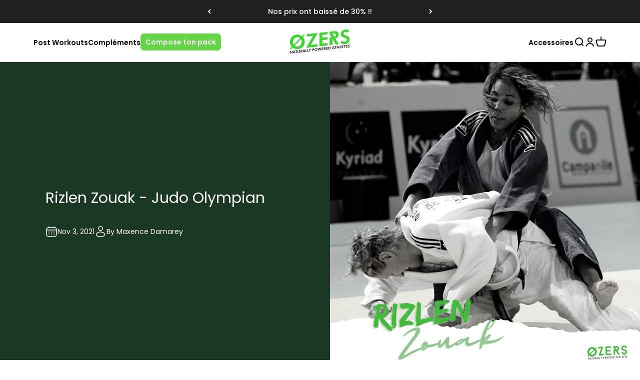

--- FILE ---
content_type: text/css
request_url: https://ozersnutrition.com/cdn/shop/t/178/assets/custom.css?v=16428609089932727921761750336
body_size: 7286
content:
/** Shopify CDN: Minification failed

Line 608:103 Unexpected "{"

**/
/* COMMON CSS START */
html { scroll-behavior: smooth; }
.section-heading { font-size: 30px; line-height: 1.5; opacity: 1; }
.section-header p, .prose p { line-height: 1.5; }
.heading-style { text-decoration: underline; text-underline-offset: 7px; text-decoration-color: #63D546; margin: 0 !important; }
.template-page .container .prose > br { display: none; }
:is(body:not(.template-product), cart-drawer, quick-buy-drawer) .custom-atc-price { display: none; }
.cart-form .button { padding: 5px 40px 4px; }
.shipping-estimator__form .select { padding: 15px 25px; }
@media (max-width: 999px) {
    :is(.shopify-section--multi-column, .shopify-section--product-recommendations, .shopify-section--featured-collection) .section:has(scroll-carousel) { padding-right: 0 !important; }
    :is(.shopify-section--product-recommendations, .shopify-section--featured-collection) .section-header { padding-right: 24px !important; }
}
@media (max-width: 699px) {
    .section-heading { font-size: 24px; }
    .heading-style { text-underline-offset: 3px; }
    image-banner { border-radius: 0 !important; }
    .form-control .input.is-floating, .form-control .floating-label { height: 50px !important; }
    .form-control .floating-label { margin-left: 15px !important; }
    .form-control :is(input,select).is-floating { height: 50px !important; }
    .form-control :is(input,textarea,select).is-floating { padding: 14px 15px !important; }
    .page { gap: var(--spacing-8); }
    .page > h1, .template-search :is(.empty-state, .page-spacer) h1, .cart-header > h1 { font-size: 32px; }
    .button { font-size: 16px; }
    .cart-form .button { padding: 6px 15px 5px; }
}
@media (max-width: 480px) {
    .form-control .floating-label { margin-left: 9px !important; }
    .form-control :is(input,textarea,select).is-floating { padding: 14px 9px !important; }
}
/* COMMON CSS END */
/* FEATURED-COLLECTION CSS START */
.template-list-collections .shopify-section--featured-collection { scroll-margin-top: 60px; }
.shopify-section--featured-collection :is(.prose :is(.h0,.h1,.h2,h1,h2)+*, .prose *+:is(.h2,.h3,.h4,h2,h3,h4)) { margin-block-start: var(--spacing-1-5); }
.shopify-section--featured-collection .section-stack { row-gap: var(--spacing-7-5); }
@media (max-width: 699px) {
    .shopify-section--featured-collection :is(.prose :is(.h0,.h1,.h2,h1,h2)+*, .prose *+:is(.h2,.h3,.h4,h2,h3,h4)) { margin-block-start: var(--spacing-3); }
    .shopify-section--featured-collection .section-stack { row-gap: var(--spacing-6); }
}
/* FEATURED-COLLECTION CSS END */
/* PRODUCT-CARD CSS START */
.product-card .product-key-point-wrapper { margin-bottom: 11px; display: flex; flex-wrap: wrap; gap: 5px; }
.product-card .product-key-point-wrapper .product-key-point { font-weight: 500; font-size: 16px; line-height: 175%; color: #464646; background: #F2F2F2; padding: 6px 15px; border-radius: 7px; overflow: hidden; }
.product-card .product-card__figure { border-radius: 20px; overflow: hidden; }
.product-card .product-card__quick-buy button { font-weight: 600; padding-left: 15px; padding-right: 15px; }
.product-card .rating-with-text { display: flex; flex-direction: column-reverse; gap: 5.8px; }
.product-card .rating-with-text .rating {gap: 9px;}
.product-card .rating__stars { display: contents; display: flex; align-items: center; }
.product-card .rating__stars .rating__star-empty { color: #cbcbcb; }
.product-card .rating span { font-size: 14px; line-height: 100%; }
.product-card .product-card__title a { font-size: 20px; line-height: 1.5; text-transform: capitalize; }
.product-card .price-list sale-price { font-weight: 600; font-size: 18px; line-height: 1.5; color: rgb(var(--text-color));}
.product-card .price-list compare-at-price { font-size: 16px; }
.product-card .custom-grid-swatch-container { display: flex; align-items: center; gap: 7px; flex-wrap: wrap; font-weight: 500; font-size: 14px; margin-top: 8px; }
.product-card .custom-grid-swatch-wrapper { display: flex; align-items: center; flex-wrap: wrap; }
.product-card .custom-grid-swatch-wrapper .custom-grid-swatches { border: 2px solid #fff; max-width: 27px; overflow: hidden; border-radius: 50%; }
.product-card .custom-grid-swatch-wrapper .custom-grid-swatches img { aspect-ratio: 1/1; object-fit: cover; }
.product-card .custom-grid-swatch-wrapper .custom-grid-swatches:not(:first-child) { margin-left: -10px; }
@media (max-width: 1199px) {
    span.product-key-point { font-size: 14px; padding: 5px 12px; }
    .product-card .product-card__quick-buy button { font-size: 16px; }
}
@media (max-width: 699px) {
    .product-card .product-card__title a { font-size: 18px; }
    .product-card .price-list sale-price { font-size: 16px; }
    .product-card .price-list compare-at-price { font-size: 14px; }
    .product-card .custom-grid-swatch-container { margin-top: 3px; font-size: 12px; }
    .price-list .badge { font-size: 12px; padding: 1.5px 12px; }
}
@media (max-width: 480px) {
    .product-card {   --product-card-info-padding: var(--spacing-2-5);}
    .product-card .product-key-point-wrapper { margin-bottom: 9px; }
    .product-card .product-key-point-wrapper .product-key-point { font-size: 12px; }
    .product-card .rating-with-text { gap: 10px; }
    .product-card .product-card__title a { font-size: 16px; }
}
@media (max-width: 400px) {
    .product-card .rating span { font-size: 12px; }
    .product-card .rating svg { width: 10px; height: 10px; }
    .product-card .rating__stars { gap: 1px; }
}
/* PRODUCT-CARD CSS END */
/* QUICK-BUY-MODAL CSS START */
#quick-buy-modal-content .price-list sale-price { font-size: 16px; font-weight: 600; color: rgb(var(--text-color)); }
#quick-buy-modal-content .price-list compare-at-price { font-size: 14px; }
#quick-buy-modal-content .buy-buttons--multiple { grid-template-columns: 1fr; max-width: 430px; width: 100%; gap: 10px; justify-content: center; margin: 0 auto; }
#quick-buy-modal-content #more-payment-options-link { font-size: 16px; margin-top: 10px; }
@media (max-width: 699px) {
    #quick-buy-modal-content .price-list sale-price { font-size: 14px; }
    #quick-buy-modal-content .price-list compare-at-price { font-size: 12px; }
    #quick-buy-modal-content #more-payment-options-link { font-size: 14px; }
}
/* QUICK-BUY-MODAL CSS END */
/* FILTER CSS START */
.sort-by-facet button, .removable-facet, .facet-clear-all { font-size: 16px; }
@media (max-width: 699px) {
    .sort-by-facet button, .removable-facet, .facet-clear-all { font-size: 14px; }
}
/* FILTER CSS END */
/* COLLECTION-LIST CSS START */
collection-list .collection-card { border-radius: 20px; overflow: hidden; }
collection-list .collection-card .collection-card__content p { font-size: 30px; }
collection-list .collection-card .content-over-media { aspect-ratio: 1/1 }
@media (max-width: 1399px) {
    collection-list .collection-card .collection-card__content p { font-size: 26px; }
}
@media (max-width: 699px) {
    collection-list .collection-card .collection-card__content p { font-size: 22px; }
}
@media (max-width: 575px) {
    collection-list .collection-card .collection-card__content p { font-size: 18px; }
}
@media (max-width: 480px) {
    collection-list .collection-card .collection-card__content p { font-size: 14px; }
}
/* COLLECTION-LIST CSS END */
/* FAQ CSS START */
.template-faq .shopify-section--faq { scroll-margin-top: 60px; }
.shopify-section--faq :is(.prose *+:is(.h2,.h3,.h4,h2,h3,h4), .prose :is(.h0,.h1,.h2,h1,h2)+*) { margin-block-start: var(--spacing-2-5); }
.shopify-section--faq .accordion-box { border-radius: 20px; padding: 22px 50px }
.shopify-section--faq .accordion__content p { font-size: 15px; }
.shopify-section--faq .accordion__toggle .circle-chevron { background: transparent !important; }
.shopify-section--faq .accordion__toggle .circle-chevron svg { color: rgb(var(--text-color)); width: 11px; }
.shopify-section--faq .faq-availability .button { padding: 3px 30px 6px; }
.shopify-section--faq .faq-availability .text-subdued { color: #969696; margin-top: 5px; font-weight: 500; }
@media (min-width: 1150px) {
    .shopify-section--faq .section-stack__intro { width: 43%; }
    .shopify-section--faq .section-stack__intro > div { max-width: 500px; }
    .shopify-section--faq .section-stack__main { width: 57%; max-width: 741px; }
}
@media (max-width: 1149px) {
    .shopify-section--faq .section-stack { gap: 32px; }
    .shopify-section--faq .accordion__content p { font-size: 13px; }
}
@media (max-width: 699px) {
    .shopify-section--faq .accordion-box { padding: 22px 20px; }
    .shopify-section--faq .faq-availability .text-subdued { margin-top: 10px; }
    .shopify-section--faq .faq-availability .button { padding: 14px 50px; font-size: 16px; line-height: 100%; }
    .template-product .shopify-section--faq .section-heading { font-size: 20px; }
    .template-product .section-stack__intro .faq-availability { gap: 32px; }
    .template-product .shopify-section--faq .section-stack { gap: 40px; }
}
/* FAQ CSS END */
/* CONTACT-FORM CSS START */
.shopify-section--contact .contact-form { border-radius: 20px; }
.shopify-section--contact .contact-form :is(input, textarea, select)::placeholder { color: ##B9B9B9; opacity: 1; }
.shopify-section--contact .contact-form :is(input, textarea, select) { background: #ffffff; resize: none; border: none; color: #000000 !important; }
.shopify-section--contact .form-control :is(input, textarea, select).is-floating { padding: 17px 35px; }
.shopify-section--contact .form-control .floating-label { margin-left: 35px; }
.shopify-section--contact .form:not(.form--tight) { gap: var(--spacing-8); }
@media (min-width: 1150px) {
    .shopify-section--contact .contact-form { padding: 30px 45px 33px 28px; }
    .shopify-section--contact .section-stack__intro { width: 43%; }
    .template-contact .shopify-section--contact .section-stack__intro > div { max-width: 473px; }
    .shopify-section--contact .section-stack__intro > div { max-width: 537px; }
    .shopify-section--contact .section-stack__main { width: 57%; max-width: 741px; }
}
@media (max-width: 1149px) {
    .shopify-section--contact .contact-form.section-stack { gap: 32px; }
}
@media (max-width: 699px) {
    .shopify-section--contact .form:not(.form--tight) { gap: var(--spacing-6-5); }
}
@media (max-width: 480px) {
    .shopify-section--contact .contact-form { padding: 30px 12px; }
    .shopify-section--contact .form:not(.form--tight) { gap: var(--spacing-5); }
}
/* CONTACT-FORM CSS END */
/* RICH-TEXT CSS START */
.rich-text__wrapper_box { background: #fff; width: 100%; padding: 38px 63px 45px; border-radius: 20px; }
.rich-text__wrapper_box .prose *+:is(.h2,.h3,.h4,h2,h3,h4) { margin-block-start: 10px !important; }
.rich-text__wrapper_box .prose :is(.h3,.h4,h3,h4)+* { margin-block-start: 5px !important; }
.rich-text__wrapper_box .prose *+.button { margin-block-start: 23px !important; }
.rich-text__wrapper .h5.hyphenate { font-size: 30px; }
@media (max-width: 1149px) {
    .rich-text__wrapper_box { padding: 45px 50px; }
}
@media (max-width: 699px) {
    .rich-text__wrapper_box { padding: 40px 35px; }
    .rich-text__wrapper .h5.hyphenate { font-size: 24px; }
}
@media (max-width: 480px) {
    .rich-text__wrapper_box { padding: 35px 20px; }
}
/* RICH-TEXT CSS END */
/* IMAGE-WITH-TEXT-OVERLAY CSS START */
.shopify-section--image-with-text-overlay :is(.prose :is(.h3,.h4,h3,h4)+*, .prose *+:is(.h2,.h3,.h4,h2,h3,h4), .prose *+.button) { margin-block-start: 15px; }
@media (max-width: 699px) {
    .shopify-section--image-with-text-overlay .section { padding-inline: 0; }
    .shopify-section--image-with-text-overlay .heading br { display: none; }
}
/* IMAGE-WITH-TEXT-OVERLAY CSS END */
/* BLOG CSS START */
.blog-post-card:not(.blog-post-card--featured) { gap: 15px; }
.blog-post-card .blog-post-card__figure { border-radius: 15px; }
.blog-post-card.blog-post-card--featured { align-items: center; border-radius: 20px; }
.blog-post-card.blog-post-card--featured .blog-post-card__figure { border-radius: 20px 0 0 20px; padding: 0; }
.blog-post-card .blog-post-card__figure :is(.placeholder,img) { aspect-ratio: 1/.778; height: 100%; object-fit: cover; }
.blog-post-card .blog-post-card__figure .placeholder { background: #B2B2B2 }
.blog-post-card .blog-card-heading { font-size: 25px; line-height: 1.5; }
.blog-post-card.blog-post-card--featured .blog-card-heading { font-size: 30px; }
.blog-post-card .text-with-icon { opacity: 1; gap: 18px; }
.blog-post-card .text-with-icon svg { width: 24px; height: 24px; }
.blog-post-card .text-with-icon span { font-size: 14px; }
.blog-post-card .blog-post-card__meta { column-gap: 40px; row-gap: 12px; }
.blog-posts { column-gap: 30px; row-gap: 50px; }
.blog-post-card .badge, .article-banner__content .badge { font-size: 14px; padding: 3.8px 15px; background: #63D546; color: #fff; }
.blog-post-card.blog-post-card--featured .badge { margin-bottom: 16px; }
.blog-posts__container .pagination__current { font-size: 14px }
.blog-post-card.blog-post-card--featured .blog-post-card__info > div { gap: 30px; }
.blog-filter-list ul { display: flex; gap: 12px; align-items: center; overflow-x: auto; scrollbar-width: none; -ms-overflow-style: none; }
.blog-filter-list ul::-webkit-scrollbar { display: none; }
.blog-filter-list ul li { opacity: 1; }
.blog-filter-list ul li a { font-weight: 600; font-size: 18px; line-height: 100%; color: #FFFFFF; background: #B9B9B9; padding: 11.5px 22px; border-radius: 18px; transition: all 400ms ease-in-out; flex-shrink: 0; }
.blog-filter-list ul li[aria-selected="true"] a, .blog-filter-list ul li a:hover { background: #202020; }
.blog-banner-content form input { color: #000000 !important; text-align: center; }
.blog-banner-content form label { margin: 0 !important; width: 100%; text-align: center; }

.price-list .badge { background: #63D546; font-weight: 500; font-size: 12px; padding: 1.9px 16.8px; align-self: center; }
@media (max-width: 1149px) {
    .blog-post-card .blog-card-heading { font-size: 23px; }
    .blog-post-card.blog-post-card--featured .blog-card-heading { font-size: 26px; }
    .blog-post-card .blog-post-card__meta { column-gap: 30px; }
    .blog-post-card.blog-post-card--featured .blog-post-card__info>div { gap: 20px; }
    .blog-post-card.blog-post-card--featured .badge { margin-bottom: 0; }
}
@media (min-width: 700px) and (max-width: 1149px) {
    .blog-card-description { font-size: 16px; }
}

@media (max-width: 999px) {
    .blog-post-card.blog-post-card--featured .blog-post-card__figure { border-radius: 20px 20px 0 0; }
}
@media (max-width: 699px) {
    .blog-filter-list ul { gap: 15px }
    .blog-filter-list ul li a { font-size: 16px; }
    .blog-posts__container .pagination__current { font-size: 12px; }
    .blog-post-card .text-with-icon svg { width: 20px; height: 20px; }
    .blog-post-card .badge, .article-banner__content .badge { font-size: 12px; padding: 4.4px 10px; }
    .blog-post-card .text-with-icon span { font-size: 12px; }
    .blog-post-card .text-with-icon { gap: 7px; }
}
.article { background: #F8F4EF; margin-bottom: var(--spacing-14); }
.article>.container { padding-bottom: var(--article-margin-block-end); }
.article-banner__content .badge { margin-bottom: var(--spacing-2); }
.article .article-banner__image { border-radius: 0; overflow: hidden; }
.article-banner__image>:is(img, .placeholder) { height: 100%; object-fit: cover; aspect-ratio: 1/.561; }
.article-banner__image>.placeholder { background: #B2B2B2; }
.article-banner { width: 100%; display: grid; padding: 0; background: rgb(var(--article-banner-background)); max-width: 100%; grid-template-columns: repeat(2, 1fr); }
.article-banner::before { display: none; }
.article-banner__content { justify-items: start; }
.article-banner__content { max-width: 690px; text-align: left; padding: var(--article-banner-content-padding-block-start) 48px var(--article-banner-content-padding-block-end); }
.article-banner__content .text-with-icon { opacity: 1; font-size: 14px; }
.article-banner__content .text-with-icon svg { width: 24px; height: 24px; }
.article .article-navigation__title { column-gap: 27px; font-size: 25px; }
.article-content :is(h1, .h1, h1 *, .h1 *) { font-size: 30px !important; }
.article-content :is(h2, .h2, h2 *, .h2 *) { font-size: 25px !important; }
.article-content :is(h2, .h2) { margin-top: 58px; }
.article-content :is(h3, .h3, h3 *, .h3 *) { font-size: 18px !important; }
.article-content :is(h4, .h4, h4 *, .h4 *) { font-size: 16px !important; }
.article-content :is(h5, .h5, h5 *, .h5 *) { font-size: 14px !important; }
.article-content :is(h6, .h6, h6 *, .h6 *) { font-size: 12px !important; }
.article-content :is(h1, h2, h3, h4, h5, h6, .h1, .h2, .h3, .h4, .h5, .h6, h1 *, h2 *, h3 *, h4 *, h5 *, h6 *, .h1 *, .h2 *, .h3 *, .h4 *, .h5 *, .h6 *), .article-content h1 * { line-height: 1.5 !important; display: inline-block; }
.article-content :is(h1, h2, h3, h4, h5, h6, .h1, .h2, .h3, .h4, .h5, .h6), .article-content h1 * { display: block; }
.article-content :is(> br, .prose > br) { display: none; }
.article-content .prose * { word-break: break-all; }
.article-content img { border-radius: 20px; margin: 20px 0 0; }
.article-content :is(.prose :is(.h0,.h1,.h2,h1,h2)+*, .prose *+p) {margin-block-start: 18px;}
.article .article__meta { justify-content: start; row-gap: 15px; }
@media (max-width: 1399px) {
    .article-content :is(h2,.h2) { margin-top: 45px; }
}
@media (max-width: 1149px) {
    .article-banner__content .section-heading { font-size: 26px; }
}
@media (max-width: 999px) {
    .article-banner { grid-template-columns: 1fr; }
    .article-banner .article-banner__content { width: 100%; order: 2; padding: 30px 32px; }
}
@media (max-width: 948px) {
    .article .article-banner__image { border-radius: 0; }
}
@media (max-width: 699px) {
    .article { margin-bottom: var(--spacing-10); }
    .article-content :is(h2,.h2) { margin-top: 30px; }
    .article-content :is(.prose :is(.h0,.h1,.h2,h1,h2)+*,.prose *+p) { margin-block-start: 14px; }
    .article-banner__content .text-with-icon { font-size: 12px; }
    .article-banner__content .text-with-icon svg { width: 20px; height: 20px; }
    .article .article__meta { column-gap: 23px; }
    .article .article-navigation__title { column-gap: 23px; font-size: 20px; }
    .article .article-navigation__title svg { font-size: 20px; }
    .article-banner:before { height: 100%; }
    .article-banner .article-banner__content { gap: 24px; padding: 24px; }
}
@media (max-width: 480px) {
    .article-content :is(h2,.h2) { margin-top: 22px; }
    .article-banner__content .section-heading { font-size: 22px; }
}
/* BLOG CSS END */
/* PRODUCT-DETAILS CSS START */
.product-info .product-info__title { font-size: 25px; line-height: 1.5; }
.product-info .rating__stars { display: flex; align-items: center; flex-wrap: wrap; gap: 1px; }
.product-info .rating { flex-wrap: wrap; gap: 9px; font-size: 15px; }
.product-info price-list { font-weight: 600; font-size: 20px; }
.product-info .price-per-serving { font-weight: 500; font-size: 10px; color: #464646; }
.product-info compare-at-price { font-size: 16px; font-weight: 400; }
.product-info fieldset legend, .product-info .product-block--product-variations .typo-body span { font-weight: 500; font-size: 14px; line-height: 2; color: #464646; }
.product-info fieldset .variant-picker__option-info span { font-weight: 700; font-size: 14px; line-height: 2; }
.product-info .variant-picker__option .select { padding: 0 45px 0 22px; border-radius: 20px; border: 1px solid #D9D9D9; font-weight: 500; font-size: 15px; }
.product-info .variant-picker__option .select svg { width: 12px; height: 8px; }
.product-info .variant-picker__option .select .custom-dropdowon-price-container { display: flex; align-items: center; flex-wrap: wrap; gap: 7px; }
.product-info .variant-picker__option .custom-dropdown-main-price { font-weight: 600; margin-left: auto; }
.product-info .variant-picker__option compare-at-price { font-size: 12px; font-weight: 400; }
.product-info .variant-picker__option .custom-dropdowon-price-container compare-at-price { color: #1A3823; }
.product-info .popover-listbox__option { display: flex; justify-content: space-between; align-items: center; gap: 7px; color: #000000; font-size: 15px; }
.product-info .custom-pdp-price-container:has(.custom-pdp-sale-container) { border: 1px solid #1A3823; border-radius: 10px; padding: 15px 23px 22px; transition: all 400ms ease-in-out; }
.product-info .custom-pdp-sale-container { display: flex; align-items: center; flex-wrap: wrap; column-gap: 18px; row-gap: 10px; margin-bottom: 14px; }
.product-info .custom-pdp-price-container .custom-sale-label { font-weight: 500; font-size: 15px; color: #1A3823; }
.product-info .custom-pdp-price-container .custom-sale-percentage { font-weight: 500; font-size: 12px; line-height: 100%; background: #63d546; color: #fff; padding: 5.5px 12.5px; border-radius: 20px; }
.product-info .product-info__quantity-selector .block-label { font-weight: 500; font-size: 15px; line-height: 1.8; color: #1A3823; margin: 0; }
.product-info .product-info__quantity-selector .form-control { display: flex; align-items: center; gap: 9px; }
.product-info .product-variant-wrapper { display: flex; flex-wrap: wrap; gap: 10px; margin-top: 7px; }
.product-info .product-variant-wrapper > a { width: 36px; height: 36px; }
.product-info .product-variant-wrapper > a.active { outline: 1px solid #63D546; border-radius: 50%; outline-offset: 2px; }
.product-info__block-item[data-block-type=title] { display: flex; align-items: center; column-gap: 23px; row-gap: 3px; flex-wrap: wrap; }
.product-info__block-item[data-block-type="title"] .wc_product_portion { background: #f2f2f2; border-radius: 7px; font-family: Poppins; font-weight: 500; font-size: 14px; line-height: 2; color: #464646; overflow: hidden; padding: 3.5px 12.5px; }
.product-info__block-item[data-block-type="rating"] { margin: 3px 0 0; }
.product-info__block-item:is([data-block-type="price"], [data-block-type="text"], [data-block-type="variations"]) { margin: 12px 0 0; }
.product-info .product-info__text { font-size: 16px; }
.product-info__block-item[data-block-type="custom-button"] { margin: 4px 0 0; }
.product-info__block-item[data-block-type="custom-button"] a { display: inline-block; font-size: 10px; line-height: 28px; color: #464646; text-decoration: underline; }
.product-info__block-item[data-block-type="variant-picker"] { margin: 20px 0 30px; }
.product-info .product-info__quantity-selector { position: relative; width: fit-content; }
.product-info .product-info__quantity-selector:after { content: " "; position: absolute; width: 12px; height: 8px; right: 10px; top: 50%; background-image: url(/cdn/shop/files/Arrow_8.svg?v=1756448359); background-repeat: no-repeat; border: unset; box-shadow: unset; background-position: center; transform: translateY(-50%); }
.product-info .wc_quantity_dropdown_wrapper { padding: 10px 28px 10px 10px; border: 1px solid #D9D9D9; border-radius: 7px; background: transparent; color: #1a3823; font-weight: 600; font-size: 17px; appearance: none; }
.product-info .product-info__quantity-selector { display: flex; align-items: baseline; gap: 14px; }
.product-info .product-info__quantity-selector .product-info__buy-buttons { width: 100%; }
.product-info .product-info__quantity-selector .product-info__buy-buttons .button { padding: 10px 30px }
.product-info .product-info__description :is(h1, .h1, h1 *, .h1 *), .tabs-content .tab-content :is(h1, .h1, h1 *, .h1 *) { font-size: 30px !important; }
.product-info .product-info__description :is(h2, .h2, h2 *, .h2 *), .tabs-content .tab-content :is(h2, .h2, h2 *, .h2 *) { font-size: 25px !important; }
.product-info .product-info__description :is(h2, .h2), .tabs-content .tab-content :is(h2, .h2) { margin-top: 58px; }
.product-info .product-info__description :is(h3, .h3, h3 *, .h3 *), .tabs-content .tab-content :is(h3, .h3, h3 *, .h3 *) { font-size: 18px !important; }
.product-info .product-info__description :is(h4, .h4, h4 *, .h4 *), .tabs-content .tab-content :is(h4, .h4, h4 *, .h4 *) { font-size: 16px !important; }
.product-info .product-info__description :is(h5, .h5, h5 *, .h5 *), .tabs-content .tab-content :is(h5, .h5, h5 *, .h5 *) { font-size: 14px !important; }
.product-info .product-info__description :is(h6, .h6, h6 *, .h6 *), .tabs-content .tab-content :is(h6, .h6, h6 *, .h6 *) { font-size: 12px !important; }
.product-info .product-info__description :is(h1, h2, h3, h4, h5, h6, .h1, .h2, .h3, .h4, .h5, .h6, h1 *, h2 *, h3 *, h4 *, h5 *, h6 *, .h1 *, .h2 *, .h3 *, .h4 *, .h5 *, .h6 *), .product-info product-info__description h1 * { line-height: 1.5 !important; display: inline-block; }
.product-info .product-info__description :is(h1, h2, h3, h4, h5, h6, .h1, .h2, .h3, .h4, .h5, .h6), .product-info .product-info__description h1 * { display: block; }
.product-info .product-info__description ul, .shopify-section--tabs .tab-content ul, .product-info .product-info__text ul { list-style: none; }
.product-info .product-info__description ul li, .shopify-section--tabs .tab-content ul li, .product-info .product-info__text ul li { padding-left: 32px; position: relative; min-height: 20px; line-height: 20px; }
.product-info .product-info__description ul li::before, .shopify-section--tabs .tab-content ul li:before, .product-info .product-info__text ul li:before { content: ''; position: absolute; top: 0; left: 0; width: 20px; height: 20px; background-image: url("/cdn/shop/files/tabler_check.svg?v=1756448974"); background-size: contain; background-repeat: no-repeat; background-position: center; }
.product-info .product-info__text p { font-weight: 500; }
.product-info { display: flex; flex-wrap: wrap; }
.product-info .product-info__block-item { width: 100%; }
.product-info .product-info__block-item[data-block-type="quantity-selector"] { width: fit-content; margin: 0; }
.product-info:has([data-block-id="quantity_selector"]) .product-info__block-item[data-block-type=buy-buttons] { width: calc(100% - 112px); margin: 0 0 0 auto; }
.product-info:has([data-block-id="quantity_selector"]) .product-info__block-item[data-block-type=buy-buttons] { display: inline-block; max-width: calc(100% - 112px); width: 100%; }
.product-info .product-info__block-item[data-block-type=buy-buttons] .buy-buttons { display: flex; flex-direction: column; }
.product-info .product-info__block-item[data-block-type=buy-buttons] .buy-buttons > * { width: 100%; }
.product-info .product-info__block-item[data-block-type=buy-buttons] .buy-buttons .button { min-height: 48px; display: flex; justify-content: center; align-items: center; padding: 5px 15px 4px; }
.product-info .product-info__block-item[data-block-type=buy-buttons] #more-payment-options-link { font-size: 16px; }
.product-info:has([data-block-id="quantity_selector"]) .product-info__block-item[data-block-type=buy-buttons] .shopify-payment-button { min-width: calc(100% +  112px); margin-left: -112px; }
.product-gallery__media { border-radius: 20px; overflow: hidden; }
.product-gallery__thumbnail-list-wrapper .product-gallery__thumbnail { border-radius: 15px; overflow: hidden; border: 2px solid transparent; }
.product-gallery__thumbnail-list-wrapper .product-gallery__thumbnail[aria-current="true"] { border-color: #63D546; }
.product-gallery__thumbnail-list-wrapper .product-gallery__thumbnail:after { display: none; }
.product.carousel_thumbnails_bottom .product-gallery__thumbnail-list-wrapper .product-gallery__thumbnail-list { grid-auto-columns: 155px; }
.quick-buy-drawer .price-list sale-price, .product-quick-add .price-list sale-price { font-weight: 600; font-size: 18px; line-height: 1.5; color: rgb(var(--text-color));}
.quick-buy-drawer .price-list .price-per-serving, .product-quick-add .price-list .price-per-serving  { font-size: 14px; line-height: 1.1; margin-block: 8px; }
.quick-buy-drawer .price-list compare-at-price, .product-quick-add .price-list compare-at-price { font-size: 16px; }
.quick-buy-drawer .button, .product-quick-add .button { font-size: 16px; padding: 5px 30px 7px; }
.product-info product-recommendations { padding-top: 14px; border-top: 1px solid #D9D9D9; }
.product-info product-recommendations .complementary-products-heading { font-weight: 400; font-size: 16px; }
.product-info product-recommendations .horizontal-product-list-carousel, .product-info product-recommendations .horizontal-product-list { border: none; }
.product-info product-recommendations .product-title { font-weight: 700; font-size: 14px; line-height: 1.2; }
.product-info product-recommendations .price-list sale-price { font-weight: 600; font-size: 14px; line-height: 1.5; color: rgb(var(--text-color));}
.product-info product-recommendations .price-list compare-at-price { font-size: 12px; }
.product-info product-recommendations .button { border: 1px solid #DCDCDC; border-radius: 6px; font-size: 14px; line-height: 100%; font-weight: 600; padding: 13.5px 12.2px; background: transparent; min-width: max-content; }
.product-info product-recommendations .button:hover { background: #DCDCDC; }
.product-info product-recommendations .horizontal-product { gap: 15px; padding: 0; border-top: 0; }
.product-info product-recommendations .horizontal-product__image { max-width: 60px; }
.product-info product-recommendations .horizontal-product__info { gap: 16px; }
.product-info product-recommendations .horizontal-product-list { display: flex; flex-direction: column; gap: 15px; }
.product-info product-recommendations .product-tagline { font-size: 12px; }
.product-info .product-info__block-item[data-block-type="icon-text"] { margin: 27px 0 0; }
.product-info .product-info__block-item[data-block-type="icon-text"] .text-with-icons__item { display: flex; gap: 10px; flex-direction: column; align-items: center; }
.product-info .product-info__block-item[data-block-type="icon-text"] .text-with-icons__item .text-with-icons__text { font-size: 13px; text-align: center; }
.product-info .product-info__block-item[data-block-type="icon-text"] .swiper-pagination { position: static; line-height: 7px; margin-top: 10px; }
.product-info .product-info__block-item[data-block-type="icon-text"] .swiper-pagination-bullet { width: 7px; height: 7px; background: #D9D9D9; opacity: 1; margin: 0 5px; transition: all 400ms ease-in-out; }
.product-info .product-info__block-item[data-block-type="icon-text"] .swiper-pagination-bullet.swiper-pagination-bullet-active { background: #000000; }
.product product-gallery .page-dots>* { width: var(--spacing-2); height: var(--spacing-2); }
.product product-gallery .page-dots { gap: var(--spacing-2-5); }
.product { column-gap: 70px !important; }

:is(.product-info, .quick-buy-drawer__info) .variant-picker .block-swatch { flex-wrap: wrap; row-gap: 5px; height: fit-content; font-size: 14px; line-height: 100%; padding: 10px 20px 8px; flex-direction: column; align-items: start; margin-top: 10px; }
:is(.product-info, .quick-buy-drawer__info) .variant-picker .badge { position: absolute; top: -12px; left: 15px; font-size: 10px; font-weight: 500; background: #63D546; color: #fff; }
.quick-buy-drawer__info .variant-picker .custom-dropdown-main-price { font-weight: 600; }
@media (min-width: 1000px) and (max-width: 1149px), (max-width: 575px) {
    :is(.product-info, .quick-buy-drawer__info) .variant-picker .block-swatch { font-size: 12px; padding: 10px 18px 8px; }
    :is(.product-info, .quick-buy-drawer__info) .variant-picker .badge { font-size: 8px; }
}

@media (max-width: 999px) {
    .product { row-gap: var(--spacing-10); }
    .product product-gallery { max-width: 500px; margin: 0 auto; gap: var(--spacing-6); }
    .product-info__block-item[data-block-type=title] { column-gap: 20px; }
    .product-info .product-info__block-item[data-block-type="icon-text"] { margin: 43px 0 0; order: 100; }
    .product-info product-recommendations { padding: 24px 32px 0; margin: 0 -32px; }
}
@media (max-width: 699px) {
    .quick-buy-drawer .buy-buttons .button { font-size: 16px; padding: 5px 10px 7px; font-size: 14px; }
    .product-info product-recommendations .button { font-size: 12px; padding: 12px 11px; }
    .product-info product-recommendations .horizontal-product__info { display: flex; }
    .product-info product-recommendations { padding: 24px 24px 0; margin: 0 -24px; }
    .product-info product-recommendations .horizontal-product-list-carousel>.horizontal-product-list { grid: unset; gap: 10px; }
}
@media (max-width: 480px) {
    .quick-buy-drawer .buy-buttons--compact { grid-template-columns: 1fr; }
    .product-info product-recommendations .horizontal-product__image { max-width: 48px; }
    .product-info__complementary-products { gap: 16px; }
    .product-info product-recommendations .complementary-products-heading { font-size: 14px; }
    .product-info product-recommendations .horizontal-product { gap: 7px; }
    .product-info product-recommendations .product-title { font-size: 12px;}
    .product-info product-recommendations .price-list sale-price { font-size: 10px;}
    .product-info product-recommendations .price-list compare-at-price { font-size: 10px; }
    .product-info product-recommendations .product-tagline { font-size: 10px; margin-top: 5px; }
    .product-info .product-info__title { font-size: 20px; }
    .product-info__block-item[data-block-type=title] .wc_product_portion {  font-size: 10px; padding: 4px 8.8px; }
    .product-info .rating { font-size: 12px; }
    .product-info price-list { font-size: 16px; }
    .product-info compare-at-price { font-size: 14px; }
    .product-info .product-info__text { font-size: 12px; }
    .product-info fieldset legend, .product-info .product-block--product-variations .typo-body span, .product-info fieldset .variant-picker__option-info span { font-size: 12px; }
    .product-info__block-item[data-block-type=variant-picker] { margin: 10px 0 24px; }
    .product-info .custom-pdp-price-container .custom-sale-label, .product-info .product-info__quantity-selector .block-label { font-size: 13px; }
    .product-info .custom-pdp-price-container:has(.custom-pdp-sale-container) { padding: 14px 8px 23px; }
    .product-info .custom-pdp-price-container .custom-sale-percentage { font-size: 10px; padding: 6.5px 10.2px; }
    .product-info .variant-picker__option .select { padding: 0 30px 0 10px; font-size: 13px; }
    .product-info .variant-picker__option .select svg { width: 10px; height: 6px; right: 10px; }
    .product-info .variant-picker__option compare-at-price { font-size: 10px; }
    .product-info .wc_quantity_dropdown_wrapper { padding: 8.8px 25px 8.8px 6px; font-size: 14px; }
    .product-info:has([data-block-id="quantity_selector"]) .product-info__block-item[data-block-type=buy-buttons] { max-width: calc(100% - 100px); }
    .product-info:has([data-block-id="quantity_selector"]) .product-info__block-item[data-block-type=buy-buttons] .shopify-payment-button { min-width: calc(100% +  100px); margin-left: -100px; }
    .product-info .product-info__block-item[data-block-type=buy-buttons] .buy-buttons .button { font-size: 14px; min-height: 42px; }
    .product-info .product-info__block-item[data-block-type="associated-products"] { margin: 26px 0 0; }
    .product-info__block-item[data-block-type="custom-button"] { margin: 12px 0 0; }
    .product-info .product-info__block-item[data-block-type="icon-text"] { margin: 43px 0 0; }
    .product-info .product-info__block-item[data-block-type="icon-text"] .text-with-icons__item .text-with-icons__text { font-size: 10px; }
}
@media (max-width: 369px) {
    .product-info__block-item[data-block-type=title] { column-gap: 10px; }
    .product-info .product-info__block-item[data-block-type=buy-buttons] { max-width: 100%; margin: 24px 0 0; }
    .product-info .product-info__block-item[data-block-type=buy-buttons] .shopify-payment-button { min-width: 100%; margin-left: 0; }
}
.product-quick-add__variant .buy-buttons { margin-top: 5px; }
@media (max-width: 699px) {
    .product-quick-add { background: #F8F4EF; padding-top: 12px; padding-bottom: 12px; }
}


quick-buy-drawer .quick-buy-close-btn { position: absolute; top: 10px; right: 10px; transition: all 400ms ease-in-out; }
quick-buy-drawer .quick-buy-close-btn:hover svg { transform: rotate(360deg); }
@media (max-width: 699px) {
    quick-buy-drawer .quick-buy-close-btn { display: none; }
}
/* PRODUCT PACK */
.product-info .product-info__block-item[data-block-type="product-pack"] { margin: 37px 0 13px; }
.product-info .product-pack-heading-wrapper { margin-bottom: 18px; display: flex; flex-wrap: wrap; gap: 15px; justify-content: space-between; align-items: center; font-weight: 500; font-size: 16px; }
.product-info .product-pack-count-wrapper { display: flex; justify-content: end; align-items: center; gap: 9px; min-width: 168px; }
.product-info .product-pack-count-wrapper .product-pack-step-arrow { color: #969696; width: 7px; height: 10px; transition: all 400ms ease-in-out; }
.product-info .product-pack-count-wrapper .product-pack-step-arrow.active { color: #000000; cursor: pointer; }
.product-info .product-pack-count-wrapper .product-pack-step-arrow.custom-next-arrow { margin-left: 17px; }
.product-info .product-pack-count-wrapper .product-pack-step-arrow.custom-prev-arrow { margin-right: 17px; }
.product-info .product-pack-grid { display: flex; flex-direction: column; width: 100%; border: 1px solid #D9D9D9; border-radius: 10px; overflow: hidden; }
.product-info .product-pack-card { padding: 20px 28px 18px 14px; display: grid; gap: 24px; grid-template-columns: 100px 1fr; align-items: center; }
.product-info .product-pack-card:not(:last-child) { border-bottom: 1px solid #D9D9D9; }
.product-info .product-pack-card .product-pack-img { width: 100px; height: 100px; border-radius: 15px; overflow: hidden; }
.product-info .product-pack-card .product-pack-content { display: flex; column-gap: 15px; row-gap: 5px; justify-content: space-between; align-items: center; margin-left: auto; width: 100%; line-height: 1.3; }
.product-info .product-pack-wrapper:not(#format-pack-step) .product-pack-card .product-pack-flavor { font-weight: 500; font-size: 15px; line-height: 1.5; color: #1A3823; }
.product-info .product-pack-card :is(.product-pack-button, .product-format-button) { font-weight: 600; font-size: 14px; background: #1A3823; color: #fff; text-transform: uppercase; padding: 7.5px 41.9px; border-radius: 6px; transition: all 400ms ease-in-out; margin-left: auto; max-width: 138px; min-width: 138px; width: 100%; }
.product-info .product-pack-card :is(.product-pack-button, .product-format-button).active { background: #63D546; color: #fff; }
.product-info .product-pack-step-btn { margin-top: 20px; width: 100%; background: #1A3823; color: #fff; min-height: 48px; transition: all 400ms ease-in-out; }
.product-info .product-pack-step-btn[disabled] { background: #9EACA2; }
.product-info :is(.product-pack-step-btn:not([disabled]), :is(.product-pack-button, .product-format-button)):hover { opacity: 0.85; }
.product-info .custom-compose-button { width: 100%; margin-top: 20px; min-height: 48px; padding: 10px 20px; }
@media (max-width: 999px) {
    .product-gallery__media-list { gap: 35px; }
}
@media (max-width: 575px) { 
    .product-info .product-info__block-item[data-block-type="product-pack"] { margin: 21px 0 0; }
    .product-info .product-pack-heading-wrapper { font-size: 12px; margin-bottom: 20px; } 
    .product-info .product-pack-count-wrapper { min-width: 100px; }
    .product-info .product-pack-count-wrapper .product-pack-step-arrow.custom-next-arrow { margin-left: 8px; }
    .product-info .product-pack-count-wrapper .product-pack-step-arrow.custom-prev-arrow { margin-right: 8px; }
    .product-info .product-pack-card { padding: 16px 13px; grid-template-columns: 57px 1fr; gap: 14px; }
    .product-info .product-pack-card .product-pack-img { width: 57px; height: 57px; border-radius: 10px; }
    .product-info .product-pack-wrapper:not(#format-pack-step) .product-pack-card .product-pack-flavor { font-size: 13px; }
    .product-info .product-pack-card :is(.product-pack-button, .product-format-button) { font-size: 12px; padding: 3.5px 23.4px; max-width: 101px; min-width: 101px; width: 100%; }
    .product-info .product-pack-step-btn { margin-top: 24px; min-height: 42px; font-size: 14px; padding-inline: 20px; }
    .product-info .custom-compose-button { font-size: 14px; min-height: 42px; padding: 7px 20px; }
}
@media (max-width: 360px) {
    .product-info .product-pack-card .product-pack-content { flex-direction: column; align-items: start; }
    .product-info .product-pack-card :is(.product-pack-button, .product-format-button) { margin: 0; }
}
/* PRODUCT-DETAILS CSS END */
/* MULTI-COLUMN CSS START */
.multi-column { --multi-column-list-column-max-gap: var(--spacing-10); --multi-column-item-gap: var(--spacing-8); }
.content-width-small .section-header { max-width: 490px; }
.multi-column:has( .multi-column__item.multi-column__content-horizontal) { display: flex; justify-content: space-between; gap: 55px; }
.multi-column .multi-column__item.multi-column__content-horizontal { display: flex; align-items: center; gap: 30px; min-width: fit-content; }
.multi-column .multi-column__item .column-heading { line-height: 1.17; }
.multi-column .multi-column__item.multi-column__content-horizontal .column-heading { font-size: 18px; }
.multi-column .multi-column__item img { border-radius: 15px !important; }
.multi-column .prose ul { display: flex; flex-direction: column; gap: 8px; list-style: none; width: fit-content; }
.multi-column .multi-column__item .multi-column-content { display: flex;flex-direction: column; }
.content-width-small .multi-column  .multi-column__item .multi-column-content { max-width: 348px; }
.multi-column .multi-column__item .multi-column-content.text-center .prose ul, .content-width-small .multi-column  .multi-column__item .multi-column-content.text-center, .content-width-small .section-header.text-center { margin-inline: auto; }
.multi-column .multi-column__item .multi-column-content.text-end .prose ul, .content-width-small .multi-column  .multi-column__item .multi-column-content.text-end, .content-width-small .section-header.text-end { margin-left: auto; }
.multi-column .prose ul li { position: relative; min-height: 35px; line-height: 35px; }
.multi-column .prose ul li::before { content: ''; position: absolute; top: 0; left: 0; width: 35px; height: 35px; background-size: contain; background-repeat: no-repeat; background-position: center; }
/* .multi-column .multiple-text-list:not(:has(*)) { display: none !important; } */
.home-multicolumn .multi-column { gap: 35px; }
@media (max-width: 1199px) {
    .multi-column .prose ul li:before { width: 30px; height: 30px; }
    .multi-column .prose ul li { min-height: 30px; line-height: 30px; }
    .multi-column { --multi-column-list-column-max-gap: var(--spacing-7-5); }
}
@media (max-width: 989px) {
    .multi-column .prose ul li { min-height: 25px; line-height: 25px; }
    .multi-column .prose ul li:before { width: 25px; height: 25px; }
}
@media (max-width: 699px) {
    .multi-column { --multi-column-list-column-max-gap: var(--spacing-6); --multi-column-item-gap: var(--spacing-5); }
    .multi-column .multi-column__item .column-heading { font-size: 23px; }
    .home-multicolumn .multi-column .multi-column__item .column-heading { font-size: 20px; }
    .home-multicolumn.section-stack { row-gap: 20px; }
    .home-multicolumn .multi-column { gap: 20px; }
    .content-width-small .multi-column .multi-column__item .column-heading { font-size: 20px; }
    .multi-column .prose ul li { min-height: 20px; line-height: 20px; }
    .multi-column .prose ul li:before { width: 20px; height: 20px; }
    .multi-column .multi-column__item.multi-column__content-horizontal { gap: 9px; }
    .multi-column .multi-column__item.multi-column__content-horizontal .column-heading { font-size: 14px; }
    .multi-column .multi-column__item.multi-column__content-horizontal img { max-width: 28px; }
    .multi-column > :not(.multi-column__item.multi-column__content-horizontal) { display: flex; flex-direction: column; }
    .multi-column .multi-column__item:not(.multi-column__content-horizontal) .multi-column-content { display: flex; flex-direction: column; height: 100%; justify-content: space-between; }
    .shopify-section--multi-column .section-heading { font-size: 22px; }
}
@media (max-width: 480px) {
    .content-width-small .multi-column  .multi-column__item .multi-column-content { max-width: 245px; }
    .multi-column { --multi-column-item-gap: var(--spacing-4); }
}
/* MULTI-COLUMN CSS END */
/* JUDGE.ME CSS START */
.jdgm-carousel-wrapper { width: 100% !important; } 
.jdgm-carousel-wrapper * :is:not(.jdgm-star), .jdgm-carousel-title, .jdgm-carousel-item__review-body * { font: var(--text-font-style) var(--text-font-weight) var(--text-base) / 1.6 var(--text-font-family) !important; letter-spacing: var(--text-letter-spacing) !important;}
.jdgm-carousel-item__review-title { font-size: 21px; line-height: 1.5 !important; margin-bottom: 12px !important; font-weight: 600 !important; }
.jdgm-carousel-wrapper h2 { font-family: var(--text-font-family) !important; font-weight: 600 !important; font-size: 30px !important; display: none; }
.jdgm-carousel-wrapper p { font-family: var(--text-font-family) !important; font-size: 16px !important; line-height: 1.5 !important; }
.jdgm-carousel-item__reviewer-name.jdgm-ellipsis { font-size: 15px !important; line-height: 1.5 !important; }
.jdgm-carousel-item { border-radius: 20px; }
.jdgm-carousel-item__product-image { display: none !important; }
.jdgm-carousel__arrows { display: none; }
.jdgm-carousel-item { width: 25% !important; }
.jdgm-carousel-item__review-wrapper { height: auto !important; width: 100% !important; padding: 30px !important; background: #F2F2F2; border-radius: 20px; overflow: hidden; }
.shopify-section--apps .jdgm-carousel-title-and-link { margin-bottom: 35px !important; }
@media (max-width: 699px) {                
    .shopify-section--apps .jdgm-carousel-title-and-link { margin-bottom: 20px !important; }
    .jdgm-carousel-wrapper h2 { font-size: 24px !important; }
    .jdgm-carousel-item__review-title { font-size: 18px !important; margin-bottom: 8px !important; }
    .jdgm-carousel-wrapper p { font-size: 14px !important; }
    .jdgm-carousel-item__reviewer-name.jdgm-ellipsis { font-size: 12px !important; }
}
/* JUDGE.ME CSS END */
/* CARD-DRAWER CSS START */
cart-drawer .price-list sale-price { font-weight: 600; font-size: 18px; line-height: 1.5; color: rgb(var(--text-color));}
cart-drawer .price-list compare-at-price { font-size: 16px; }
cart-drawer .buy-buttons--compact .button { padding: 8px 15px; }
@media (max-width: 699px) {
    cart-drawer .buy-buttons--compact { grid-template-columns: 1fr; max-width: 350px; margin: 0 auto; }
    cart-drawer .buy-buttons--compact .button { font-size: 16px; padding: 8px 50px; }
    cart-drawer .empty-state .button { font-size: 16px; padding: 5px 35px 4px; }
}
/* CARD-DRAWER CSS END */
/* SCROLLING-TEXT CSS START */
/* .template-histoire .shopify-section--scrolling-text {
    margin: 76px 0 60px;
}
@media (max-width: 699px) {
    .template-histoire .shopify-section--scrolling-text {
        margin: 60px 0 46px;
    }
}
@media (max-width: 699px) {
    .template-histoire .shopify-section--scrolling-text {
        margin: 30px 0 25px;
    }
} */
/* SCROLLING-TEXT CSS END */
/* PACK CSS START */
.custom-sold-out-button { width: 100%; }
.custom-addon-pack, .custom-sold-out-button .button { width: 100%; background: #1A3823; color: #fff; padding: 10px 30px !important; margin-top: 18px; }
.custom-addon-pack.active-addon { background: #63D546; }
.custom-addon-pack:hover, .custom-sold-out-button .button:hover, custom-addon-pack.active-addon:hover, { opacity: 0.85; }
.custom-sold-out-button .button { background: #e5e5e5; color: #000000; user-select: none; pointer-events: none; opacity: 0.5; }
@media (max-width: 699px) {
    .custom-addon-pack, .custom-sold-out-button .button { font-size: 16px !important; padding: 7px 20px !important; margin-top: 8px; }
}
@media (max-width: 480px) {
    .custom-addon-pack, .custom-sold-out-button .button { font-size: 14px !important; }
}
/* PACK CSS END */
.shopify-section--multiple-images-with-text .section:has(.multiple-images-with-text.hero-style) { padding-left: 0; padding-right: 0; }
.shopify-section--multiple-images-with-text .multiple-images-with-text .review-box span {margin: 0;}
multiple-images-with-text + .button { display: none; }
@media (max-width: 999px) {
    .about-product .button { display: none; }
    .shopify-section--multiple-images-with-text .multiple-images-with-text.hero-style { gap: 0; }
    .shopify-section--multiple-images-with-text .multiple-images-with-text.hero-style .multiple-images-with-text__content-with-nav { order: unset; }
    multiple-images-with-text.about-product + .button { display: block; margin: 25px auto 0; width: fit-content; }
}
@media (max-width: 480px) {
    multiple-images-with-text.about-product + .button { margin: 18px auto 0; }
}
.shopify-policy__title { font-size: var(--text-h2); }

/* ARTICLE RELATED PRODUCT */
.article-content-wrapper { display: grid; grid-template-columns: 1fr 300px; gap: 30px; }
.related-products-wrapper { padding-block-start: var(--spacing-16); padding-block-end: var(--spacing-8-5); }
.related-products-inner-wrapper { height: fit-content; position: sticky; top: calc(var(--sticky-area-height) + 30px); display: flex; justify-content: space-between; flex-wrap: wrap; }
.related-products-inner-wrapper .related_product_heading { font-weight: 600; font-size: 20px; line-height: 100%; margin-bottom: 20px; width: 100% }
.related-product-card { display: grid; grid-template-columns: 100px 1fr; gap: 15px; border: 1px solid #D9D9D9; border-radius: 10px; overflow: hidden; padding: 10px; align-items: center; width: 100% }
.related-product-card .related-product-img { border-radius: 10px; overflow: hidden; max-width: 100px; }
.related-product-card .related-product-img :is(img, svg) { aspect-ratio: 1/1; object-fit: cover; background-color: #dddddd; transition: all 400ms ease-in-out; }
.related-product-card .related-product-content { display: grid; grid-template-columns: 1fr; gap: 5px; }
.related-product-card .related-product-content .related-product-title { font-weight: 600; font-size: 16px; line-height: 1.3; }
.related-product-card .related-product-price { font-weight: 600; font-size: 16px; display: flex; flex-wrap: wrap; align-items: center; column-gap: 10px; row-gap: 5px; }
.related-product-card .compare-price { font-weight: 400; font-size: 14px; text-decoration: line-through; }
.related-product-card-wrapper { display: flex; flex-wrap: wrap; gap: 15px; }
@media (min-width: 1000px) {
    .related-products-mobile { display: none; }
}
@media (max-width: 999px) {
    .article-content-wrapper { grid-template-columns: 1fr; }
    .related-products-wrapper { padding: 24px; position: sticky; bottom: 0; background: #f9f4ef; z-index: 2; }
    .related-product-card { width: calc(50% - 8px); min-width: calc(50% - 8px); }
    .related-products-wrapper .related-product-card:not(:last-child) { margin-bottom: 0; }
    .related-product-card-wrapper { flex-wrap: nowrap; overflow-x: auto;overflow-x: auto; scrollbar-width: none; -ms-overflow-style: none; }
    .related-product-card-wrapper::-webkit-scrollbar { display: none; }
    .related-products-desktop { display: none; }
    .article>.container:has(.article-content-wrapper) { padding-bottom: 0; }
}
@media (max-width: 699px) {
    .related-product-card { width: 100%; }
    .related-product-card { width: calc(75% - 8px); min-width: calc(75% - 8px); }
}
@media (max-width: 480px) {
    .related-product-card { width: 100%; min-width: 100%; }
}

/* BLOG TABLE CONTENT */
.blog-table-tabs-wrapper { padding: 30px; background: #fff; border-radius: 10px; }
.blog-table-tabs-wrapper .blog-table-tabs-heading { font-weight: 600; font-size: 20px; line-height: 100%; margin-bottom: 15px; width: 100% }
.blog-table-tabs { display: grid; gap: 8px; margin: 0 !important; }
.blog-table-tabs a { display: inline-block; width: fit-content; font-size: 14px; background: transparent !important; text-decoration: underline; }
@media (max-width: 699px) {
    .blog-table-tabs-wrapper { padding: 25px; }
}
@media (max-width: 480px) {
    .blog-table-tabs-wrapper { padding: 20px; }
}

--- FILE ---
content_type: text/css
request_url: https://ozersnutrition.com/cdn/shop/t/178/assets/style.css?v=116267074397557626871761750336
body_size: 3889
content:
.button{font-weight:600;font-size:18px;line-height:28px;text-align:center;padding:5px 50px 4px;display:inline-flex;align-items:center;justify-content:center}.swiper-button-next,.swiper-button-prev{top:50%;transform:translateY(-50%);color:#202020;width:30px;height:30px;margin:0}.swiper-button-next:after,.swiper-button-prev:after{display:none}.swiper-button-next.swiper-button-disabled,.swiper-button-prev.swiper-button-disabled{opacity:0}@media (max-width: 699px){.swiper-button-next,.swiper-button-prev{width:40px;height:40px}}.announcement-bar{padding:16px 0}.header__wrapper{padding:12px 67px 14px}.header__link-list{column-gap:50px}.header__menu-group .text-with-icon,.header__menu-group a{font-size:16px;font-weight:600}.header__menu-group .gap-2\.5{gap:14px}.header__cta-button{margin-left:13px;font-size:16px;font-weight:600;line-height:24px;padding:7px 17px 6px 16px;border-radius:7px}.header__secondary-nav{column-gap:60px}@media (max-width: 1440px){.header__link-list{column-gap:15px}.header__menu-group .gap-2\.5{gap:10px}.header__cta-button{margin-left:0;font-size:14px;line-height:100%;padding:10px;min-width:fit-content}.header__secondary-nav{column-gap:30px}.header__icon-list,.header__wrapper{gap:15px}.header__menu-group .text-with-icon,.header__menu-group a{font-size:14px}}@media (max-width: 1200px){.header__menu-group .gap-2\.5{gap:8px}}@media (max-width: 1149px){.header__cta-button,.header__secondary-nav .header__main-nav{display:none}}@media (max-width: 699px){.header__wrapper{padding:29px 20px}.header__icon-list svg{width:22px;height:22px}.header__icon-list{gap:24px}.announcement-bar .container{margin:0 47px}#announcement-bar .text-xs{font-size:10px}.announcement-bar{padding:11px 0}}.footer{padding:72px 0 33px}.footer .container{max-width:100%;padding:0 72px;margin:0}.footer__wrapper .footer__block-list{gap:150px}.footer__wrapper{gap:0}.footer__block--newsletter{max-width:366px;gap:20px}.footer-menu-inner{flex:1;display:flex;flex-wrap:wrap;row-gap:13px}.footer-menu-inner .footer__block--menu{max-width:unset;width:33.33%;gap:21px;display:flex;flex-direction:column}.footer__block--menu:last-child{margin:0}.footer-menu-inner .footer__block--menu p{font-weight:600;font-size:18px;line-height:1.5}.footer-menu-inner .footer__block--menu ul{gap:12px}.footer__block--menu ul li a{font-size:16px;line-height:1.5;opacity:1}.footer__block--newsletter .v-stack{gap:33px}.footer__block--newsletter .v-stack p{font-size:30px;line-height:1.5}.form-control .input.is-floating{padding:18px 17px 17px 28px;font-family:Poppins;font-weight:400;font-size:16px;line-height:1;letter-spacing:0;color:rgb(var(--background));background-color:#fff;height:59px}.form-control .floating-label{font-size:16px;color:#b9b9b9;margin-left:28px;height:59px}:is(:is(.input,.textarea):focus~.floating-label,:is(.input,.textarea):not(:placeholder-shown)~.floating-label,:is(.input,.textarea,.select):autofill~.floating-label,.select:valid~.floating-label){display:none}.self-submit-button .circle-chevron{background-color:#d9d9d9;color:#000}.self-submit-button .circle-chevron svg{width:6px;height:10px}.footer__block--newsletter .footer__newsletter-form{gap:0}.social-media{gap:28px}.social-media li svg{width:33px;height:33px}.footer__aside-bottom{display:block}.footer__payment-icons{justify-content:flex-end}.footer__copyright{margin-top:36px;gap:0}.footer__copyright .text-subdued{display:none}.footer__policy-links li a{font-size:14px;line-height:21px;opacity:1}.footer__policy-links li+li:before{display:none}.footer__policy-links li{display:flex}.footer__policy-links{gap:38px}.footer__aside-bottom .footer__aside-top{display:none}@media (max-width: 1440px){.footer__wrapper .footer__block-list{gap:100px}}@media (max-width: 1200px){.footer__wrapper .footer__block-list{gap:50px}}@media (max-width: 1149px){.footer-menu-inner .footer__block--menu{width:50%}.footer-menu-inner{row-gap:20px}.footer__block--newsletter{flex-basis:40%}.footer__wrapper{gap:20px}}@media (max-width: 991px){.footer{padding:72px 0 47px}.footer .container{padding:0 20px}.footer__block--newsletter{max-width:100%;flex-basis:50%}.footer__wrapper .footer__block-list{gap:64px}.footer-menu-inner{flex:1 0 100%;justify-content:space-between;row-gap:33px}.footer-menu-inner .footer__block--menu{width:auto}.footer__payment-icons{justify-content:flex-start;margin-bottom:27px}.footer__wrapper{gap:69px 27px}.footer__block--newsletter .footer__aside-top{display:none}.footer__aside-bottom .footer__aside-top{display:block}.footer__copyright{margin-top:29px}.footer__policy-links{column-gap:65px;row-gap:20px}.footer__block--newsletter .v-stack{gap:29px}.footer__block--newsletter .v-stack p{font-size:24px;max-width:275px;width:100%}.footer-menu-inner .footer__block--menu{gap:16px}.footer-menu-inner .footer__block--menu p{font-size:16px}.footer-menu-inner .footer__block--menu ul{gap:8px}.footer__block--menu ul li a{font-size:14px}}@media (max-width: 767px){.footer-menu-inner{column-gap:20px}.footer__block.footer__block--menu{width:calc(50% - 10px)}.footer__wrapper .footer__block-list{flex-wrap:wrap;display:flex}.footer__block--newsletter{flex-basis:100%}}.shopify-section--text-with-icons .section-boxed{max-width:1394px;width:100%;margin:0 auto;padding:43px 0 49px;border-radius:10px}.shopify-section--text-with-icons{padding:0 20px 55px}.text-with-icons .text-with-icons__list{gap:20px;display:flex;margin:0}.text-with-icons .text-with-icons__list .text-with-icons__item{width:calc(25% - 15px);gap:13px;display:flex;flex-direction:column;align-items:center;flex-shrink:0;padding:0}.text-with-icons__item svg{width:35px;height:35px}.text-with-icons__text-wrapper .prose p{font-size:16px;line-height:1.5;margin:0}.text-with-icons__text-wrapper .prose .h6{font-size:18px;line-height:1.5;margin-bottom:3px}.text-with-icons__item .text-with-icons__text-wrapper{max-width:240px;width:100%;margin:0 auto}.text-with-icons{display:block}.text-with-icons .page-dots{margin-top:28px}@media (max-width: 1149px){.text-with-icons .text-with-icons__list .text-with-icons__item{width:100%}.text-with-icons__item .text-with-icons__text-wrapper{max-width:100%}.text-with-icons .page-dots{gap:6px}.text-with-icons .page-dots>*{background-color:#d9d9d9;opacity:1}.text-with-icons .page-dots>*[aria-current=true]{background-color:#000}}@media (max-width: 767px){.shopify-section--text-with-icons{padding:0}.shopify-section--text-with-icons .section-boxed{padding:49px 20px 42px;border-radius:0}}.mega-menu{padding:0;display:block}.mega-menu .navigation-promo__wrapper{display:flex;flex-wrap:wrap;max-width:100%!important}.mega-menu .navigation-promo{display:flex;flex-wrap:wrap;align-items:unset;gap:0}.mega-menu__custom{max-width:470px;width:100%;background-color:#f2f2f2;padding:27px 53px 27px 67px}.mega-menu__product{flex:1;display:flex;flex-wrap:wrap;padding:25px 50px 19px;gap:18px}.mega-menu__product.mega-menu__product-slider{flex-wrap:nowrap;padding:25px 0 19px 103px}.mega-menu__product .mega-menu__product-item{width:calc(25% - 13.5px)}.mega-menu__needs h4{font-weight:600;font-size:20px;line-height:1.5;color:#000}.needs-buttons{margin-top:16px;display:flex;flex-wrap:wrap;column-gap:8px;row-gap:11px}.needs-buttons .need-btn{font-weight:400;font-size:16px;line-height:1.5;width:calc(50% - 4px);border:1px solid #B9B9B9;color:#202020;background:#fff;border-radius:7px;display:flex;align-items:center;justify-content:center;min-height:41px;text-align:center;padding:7px}.mega-menu__needs .all-products-btn{line-height:1.5;text-align:center;color:#fff;background:#1a3823;display:flex;align-items:center;justify-content:center;min-height:37px;border-radius:37px;padding:4px;margin-top:26px;transition:all .4s ease-in-out}.mega-menu__needs .all-products-btn:hover{opacity:.85}.mega-menu__needs .promo-text{margin-top:21px;font-weight:500;font-size:14px;line-height:1.5;text-align:center;color:#000;display:flex;align-items:center;justify-content:center;gap:16px}.mega-menu__needs .promo-text .promo-code{color:#fff;background-color:#63d546;padding:3px 11px 3px 9px;border-radius:7px}.mega-menu__product .mega-menu__product-item a{display:flex;flex-wrap:wrap;gap:17px}.mega-menu__product-item a .mega-menu-image{position:relative;padding-top:100%;max-width:100%;width:100%;background-color:#f8f4ef;border-radius:20px;overflow:hidden}.mega-menu__product-item a .mega-menu-image img{position:absolute;top:0;left:0;object-fit:scale-down;width:100%;height:100%;background-color:#f8f4ef;mix-blend-mode:darken}.mega-menu__product-item a .text-custom h2{font-size:16px;line-height:1.5;width:100%;color:#000}.mega-menu-carousel-controls .swiper-button-next{right:23px}.mega-menu-carousel-controls .swiper-button-prev{left:36px}@media (min-width: 1150px){.mega-menu__product.mega-menu__product-slider .mega-menu__product-item{width:231px!important}}@media (max-width: 1149px){.navigation-drawer{top:122px!important;width:100%;padding:0;height:calc(100vh - 122px);left:0!important;right:0!important}.announcement-hidden .navigation-drawer{top:90px!important}.drawer::part(content){border-radius:0;min-height:unset;height:auto}.navigation-drawer::part(body){padding:0;gap:0}.panel-list__wrapper .panel .panel__wrapper{gap:0;padding:0;justify-content:flex-start}.navigation-drawer[mobile-opening=bottom] .panel__scroller{gap:0}.mobile-menu-inner{width:100%;background-color:#f2f2f2;padding:17px 24px 26px}.mobile-menu-inner h4{font-weight:600;font-size:16px;line-height:1.5;color:#000}.mobile-menu-inner ul{display:flex;flex-wrap:wrap;column-gap:11px;row-gap:10px;margin-top:9px}.mobile-menu-inner ul li{width:calc(50% - 5.5px)}.mobile-menu-inner ul li .text-with-icon,.mobile-menu-inner ul li>a{font-weight:400;font-size:12px;line-height:28px;text-align:center;color:#202020;background-color:#fff;border:1px solid #B9B9B9;display:flex;align-items:center;justify-content:center;border-radius:7px;min-height:36px;gap:10px}.mobile-menu-inner ul li .text-with-icon .circle-chevron svg{width:100%;height:100%}.mobile-menu-inner ul li .text-with-icon .circle-chevron{width:5px;height:8px;background-color:transparent}.mobile-menu-inner .all-products-btn{font-weight:600;font-size:14px;line-height:1;color:#fff;background:#1a3823;display:flex;align-items:center;justify-content:center;min-height:37px;padding:4px;border-radius:50px;margin-top:18px}.mobile-menu-inner .promo-text{margin-top:16px;font-weight:500;font-size:12px;line-height:1.5;text-align:center;color:#000;display:flex;align-items:center;justify-content:center;gap:28px}.mobile-menu-inner .promo-text .promo-code{font-size:12px;line-height:1.5;color:#fff;background-color:#63d546;border-radius:7px;padding:5px 15px}.mobile-menu__product{width:100%;padding:0 24px}.mobile-menu__product-item .content-over-media{display:flex;flex-direction:column;gap:10px}.content-over-media .mobile-menu-image{position:relative;padding-top:100%;max-width:unset;width:100%;background-color:#f8f4ef;border-radius:12px;overflow:hidden}.content-over-media .mobile-menu-image img{position:absolute;top:0;left:0;object-fit:scale-down;width:100%;height:100%;background-color:#f8f4ef;mix-blend-mode:darken}.content-over-media .text-custom h2{font-weight:600;font-size:12px;line-height:1.5;color:#000}.content-over-media .text-custom{max-width:100%;width:100%}.mobile-menu-carousel-controls .swiper-button-next{right:4px}.mobile-menu-carousel-controls .swiper-button-prev{left:4px}.navigation-drawer::part(overlay){top:124px}.announcement-hidden .navigation-drawer::part(overlay){top:92px}.header__icon-list button .icon-close{display:none}.header__icon-list button[aria-expanded=true] .icon-close{display:block}.header__icon-list button[aria-expanded=true] .icon-hamburger{display:none}.navigation-drawer [is=close-button],:is(.navigation-drawer)::part(outside-close-button){display:none}.navigation-drawer .panel__scroller{display:block;padding-bottom:40px}.product_slider_title h2{font-weight:600;font-size:16px;line-height:1.5;color:#000}.product_slider_title{padding:20px 24px 9px}.panel-list__wrapper .panel .panel__wrapper .panel-footer{display:none}.mega-menu__custom{max-width:100%}.mega-menu__product.mega-menu__product-slider{padding:40px 24px}.mega-menu__custom{padding:17px 24px 26px}.mega-menu__needs h4{font-size:16px}.needs-buttons{column-gap:11px;row-gap:10px;margin-top:9px}.needs-buttons .need-btn{width:calc(50% - 5.5px);font-size:12px;min-height:36px}.mega-menu__needs .all-products-btn{font-size:14px;margin-top:18px}.mega-menu__needs .promo-text{margin-top:16px;font-size:12px;gap:28px}.mega-menu__needs .promo-text .promo-code{padding:5px 15px}.mega-menu__product .mega-menu__product-item a{gap:10px}.mega-menu__product-item a .text-custom h2{font-size:12px}.panel-list__wrapper .panel:not(:first-child){padding-left:24px;padding-right:24px}.mob-menu-back button.text-with-icon{font-size:16px;font-weight:600;line-height:1.5;color:#000}.mega-menu__needs h4{opacity:0}}@media (max-width: 767px){.mega-menu__product.mega-menu__product-slider,.mobile-menu__product{padding-right:18.14%}}.multiple-images-with-text{grid-template-columns:1fr 1fr;gap:0;align-items:unset;max-width:100%}.multiple-images-with-text__image-list{position:relative;padding-top:73.016%}.multiple-images-with-text__image-list>img{max-width:100%;position:absolute;top:0;left:0;width:100%;height:100%;object-fit:cover;object-position:top left;border-radius:0}:is(.multiple-images-with-text__image-list[layout=stacked],.multiple-images-with-text__content-list)>*{grid-area:unset}.multiple-images-with-text.row-reverse .multiple-images-with-text__content-with-nav{order:-1}.multiple-images-with-text__content-with-nav{max-width:521px;margin:0 auto;padding:30px}.multiple-images-with-text__content-list{place-items:center center}.review-box{display:flex;align-items:center;flex-wrap:wrap;justify-content:space-between;max-width:408px;width:100%}.review-box .stars{max-width:103px}.review-box span{font-weight:600;font-size:16px;line-height:1;color:#000;display:flex!important;align-items:center}.review-box .divider{padding:0 12px 0 14px}.review-box .review-box-content{display:flex;flex-wrap:wrap;align-items:center;margin:0}.review-box .review-box-content span:not(:last-of-type):after{content:"";display:block;border-right:1px solid #000000;height:17px;width:1px;margin:0 12px 0 14px}.multiple-images-with-text__content-list .h1{font-family:Poppins;font-weight:600;font-size:36px;line-height:1.5;letter-spacing:0;color:#000;margin-top:52px}.multiple-images-with-text__content-list p{margin-top:22px;font-size:16px;line-height:1.75}.multiple-images-with-text__content-list a.button{margin-top:37px!important}@media (max-width: 999px){.multiple-images-with-text{grid-template-columns:1fr}.multiple-images-with-text__content-with-nav{padding:52px 24px 36px;text-align:left}.multiple-images-with-text__image-list{padding-top:80.535%}.multiple-images-with-text__image-list>img{object-position:center}}@media (max-width: 699px){.review-box .stars{max-width:78px}.review-box span{font-size:12px}.review-box .review-box-content span:not(:last-of-type):after{margin:0 9px 0 5px}.multiple-images-with-text__content-list .h1{margin-top:40px;font-size:32px}.multiple-images-with-text__content-list p{margin-top:14px;font-size:12px}.multiple-images-with-text__content-list a.button{margin-top:25px!important}}.shopify-section--product-tabs .product-tabs-wrapper{padding-left:24px}.product-tabs-wrapper .tabs{display:flex;flex-wrap:nowrap;gap:12px;margin-bottom:32px;overflow-x:auto;scrollbar-width:none;-ms-overflow-style:none}.product-tabs-wrapper .tabs .tab-button{padding:11.5px 22px;border:none;cursor:pointer;font-weight:600;line-height:1.5;color:#fff;background-color:#b9b9b9;border-radius:18px;line-height:100%;flex-shrink:0}.product-tabs-wrapper .tabs .tab-button.active{color:#fff;background-color:#202020}.product-tabs-wrapper .tab-content{display:none}.product-tabs-wrapper .tab-content.active{display:block}.product-tabs-wrapper .tab-content .swiper-container{margin-right:0;padding-right:24px}.product-tabs-wrapper .tab-contents{overflow:hidden;position:relative}.product-tabs-wrapper .tab-content .swiper-slide{width:25%}.product-tabs-wrapper .tab-content .swiper-button-next{right:26px}.product-tabs-wrapper .tab-content .swiper-button-prev{left:26px}.product-tabs-wrapper .tab-content .swiper-button-next,.product-tabs-wrapper .tab-content .swiper-button-prev{margin-top:-88px}.product-tabs-wrapper .product-card__figure a{display:flex;position:relative;padding-top:100%;background-color:#f2f2f2}.product-tabs-wrapper .product-card__figure a img{position:absolute;top:0;left:0;object-fit:scale-down;width:100%;height:100%;background-color:#f2f2f2;mix-blend-mode:darken;border-radius:20px!important}.product-tabs-wrapper .product-card__info{padding:12px 0 0;gap:8px}.product-tabs-wrapper .product-card .product-key-point-wrapper{margin-bottom:0}.product-tabs-wrapper .product-card .product-key-point-wrapper .product-key-point{font-size:14px;line-height:1.5;padding:10px 14px}.product-tabs-wrapper .product-card .rating-with-text{gap:4px}.product-tabs-wrapper .product-card .rating-with-text .rating{gap:11px}.product-tabs-wrapper .rating__star{width:12px;height:12px}.product-tabs-wrapper .product-card .rating span{line-height:1.5}.product-tabs-wrapper .product-card .product-card__title a{font-size:20px;line-height:1.5;color:#000;display:flex}.product-tabs-wrapper .product-card .price-list sale-price,.product-tabs-wrapper .product-card .price-list compare-at-price{font-size:18px;line-height:1.5}.product-tabs-wrapper .product-card__info .v-stack{gap:3px}.product-tabs-wrapper .tabs::-webkit-scrollbar{display:none}@media (min-width: 1024px){.product-tabs-wrapper .swiper-wrapper:has(.content-center),.product-tabs-wrapper .tabs{justify-content:center}}@media (max-width: 699px){.product-tabs-wrapper .tabs{gap:15px;padding-right:24px;margin-bottom:24px}.product-tabs-wrapper .tabs .tab-button{font-size:16px}.product-tabs-wrapper .product-card__info{padding:9px 0 0;gap:9px}.product-tabs-wrapper .product-card .product-key-point-wrapper{gap:8px}.product-tabs-wrapper .product-card .product-card__title a{font-size:16px}.product-tabs-wrapper .rating__star{width:10px;height:10px}.product-tabs-wrapper .product-card .rating span{font-size:12px}.product-tabs-wrapper .product-card .rating-with-text{gap:10px}.product-tabs-wrapper .product-card .price-list sale-price,.product-tabs-wrapper .product-card .price-list compare-at-price{font-size:16px}.product-tabs-wrapper .tab-content .swiper-button-next,.product-tabs-wrapper .tab-content .swiper-button-prev{display:none}}.shopify-section--scrolling-text .section{padding:0}.scrolling-text--auto .scrolling-text__text{line-height:1.5;padding:0 30px}@media (max-width: 699px){.scrolling-text--auto .scrolling-text__text{font-size:54px}}.floating-controls-container scroll-carousel{padding:0;margin:0}.floating-controls-container scroll-carousel .collection-list{--grid-gutter: 27px}collection-list .collection-card .collection-card__content p{font-size:25px;line-height:1.5}collection-list .collection-card .content-over-media{gap:30px 40px}.shopify-section--collection-list .section .section-stack{display:block}.shopify-section--collection-list .section .collection-list{display:flex;gap:0}.collection-list-slider .swiper-button-next{right:10px}.collection-list-slider .swiper-button-prev{left:10px}.collection-card__content-wrapper svg{display:none}@media (max-width: 699px){.shopify-section--collection-list{overflow:hidden}.collection-list-slider{overflow:unset}.collection-list-slider .swiper-button-next{right:-20px}.collection-list-slider .swiper-button-prev{left:-20px}}.shopify-section--impact-text .impact-text{max-width:1060px;width:100%;margin:0 auto}.impact-text__content{max-width:100%}.impact-text__content .prose h3{font-size:30px;line-height:1.5;color:#000}.impact-text__content .prose p{font-family:Poppins;font-weight:400;font-style:Regular;font-size:18px;leading-trim:NONE;line-height:1.5;letter-spacing:0%;text-align:center;margin-top:32px}.impact-text__content .prose .button{margin-top:40px!important}@media (max-width: 699px){.impact-text__content .prose h3{font-size:24px}.impact-text__content .prose p{font-size:14px;margin-top:13px}.impact-text__content .prose .button{margin-top:30px!important}}.shopify-section--multi-column:has(.style-2){margin:88px 0 49px}.shopify-section--multi-column:has(.style-2) .section{padding:0 24px;max-width:1352px;width:100%;margin:0 auto}.shopify-section--multi-column .style-2{display:block}.shopify-section--multi-column .style-2 .multi-column{display:flex;flex-wrap:nowrap;justify-content:space-between;gap:20px}.style-2 .multi-column .multi-column__item{display:flex;flex-wrap:nowrap;align-items:center;gap:26px;flex-shrink:0}.style-2 .multi-column .multi-column__item img{max-width:38px;width:100%}.style-2 .multi-column .multi-column__item .v-stack p.h6{font-size:18px;line-height:1.5}@media (max-width: 699px){.shopify-section--multi-column:has(.style-2){margin:64px 0}.style-2 .multi-column .multi-column__item img{max-width:28px}.style-2 .multi-column .multi-column__item .v-stack p.h6{font-size:14px}.style-2 .multi-column .multi-column__item{gap:9px}.shopify-section--multi-column .style-2 .multi-column{gap:55px}}.style-2 .multiple-images-with-text__content-with-nav{max-width:675px;padding:30px 0 30px 55px}.style-2 .multiple-images-with-text__content-list .h1{font-size:30px;margin-top:0!important;line-height:1.5}.style-2 .multiple-images-with-text__content-list p{margin-top:29px!important;font-size:18px;line-height:1.556}.style-2 .multiple-images-with-text__content-list a.button{margin-top:44px!important}.style-2 .multiple-images-with-text__image-list{padding-top:81.8%}.style-2 .multiple-images-with-text__image-list>img{border-radius:20px}@media (min-width: 1000px){.multiple-images-with-text.style-2{grid-template-columns:51.1% 48.9%}}@media (max-width: 999px){.style-2 .multiple-images-with-text__content-with-nav{padding:0}.multiple-images-with-text{gap:35px}}@media (min-width: 700px) and (max-width: 999px){.style-2 .multiple-images-with-text__image-list{padding-top:55%;max-width:700px}}@media (max-width: 699px){.style-2 .multiple-images-with-text__content-list .h1{font-size:24px}.style-2 .multiple-images-with-text__content-list p{font-size:14px;margin-top:24px;margin-top:20px!important}.style-2 .multiple-images-with-text__content-list a.button{margin-top:25px!important}.style-2 .multiple-images-with-text__content-list p br{display:block}}.shopify-section--blog-posts{margin:74px 0 71px}.shopify-section--blog-posts .section{max-width:1426px;width:100%;margin:0 auto;padding:0 24px}.shopify-section--blog-posts .section .section-stack{display:flex;flex-direction:column;align-items:center;gap:43px}.shopify-section--blog-posts .section-heading{font-size:30px;line-height:1.5}.shopify-section--blog-posts .blog-posts.blog-posts-slider{display:block;width:100%}.shopify-section--blog-posts .blog-posts .blog-post-card{gap:29px}.shopify-section--blog-posts .blog-posts .blog-post-card .blog-post-card__figure img{aspect-ratio:440 / 343}.shopify-section--blog-posts .blog-post-card__info .v-stack{gap:14px;text-align:center}.shopify-section--blog-posts .blog-post-card .blog-card-heading{line-height:1.5}.shopify-section--blog-posts .blog-post-card .blog-card-description{line-height:1.5;overflow:hidden;display:-webkit-box;-webkit-line-clamp:2;-webkit-box-orient:vertical}@media (max-width: 699px){.blog-posts.blog-posts-slider{padding:0}.shopify-section--blog-posts{margin:56px 0 30px;overflow:hidden}.shopify-section--blog-posts .section .section-stack{gap:20px}.shopify-section--blog-posts .section-heading{font-size:24px}.blog-posts.blog-posts-slider{padding-right:36px;overflow:unset}.blog-posts.blog-posts-slider .swiper-button-next,.blog-posts.blog-posts-slider .swiper-button-prev{display:none}}.style-2 .multiple-images-with-text__content-list .multiple-text-list{margin-top:30px!important;display:flex;flex-wrap:wrap;list-style:none;column-gap:10px;row-gap:32px}.multiple-text-list li{width:calc(50% - 5px);display:flex;align-items:center;gap:11px}.multiple-text-list li img{max-width:34px;width:100%}.prose .multiple-text-list li span{font-size:18px;line-height:1.5;display:flex;margin:0}@media (min-width: 1000px){.multiple-images-with-text.row-reverse.style-2 .multiple-images-with-text__content-with-nav{padding:30px 55px 30px 0}.style-2 .multiple-images-with-text__content-list .multiple-text-list{margin-top:40px!important}}@media (min-width: 700px){.multiple-images-with-text.row-reverse.style-2 .multiple-images-with-text__content-with-nav{max-width:619px}}@media (max-width: 699px){.style-2 .multiple-images-with-text__content-list .multiple-text-list{margin-top:25px!important;gap:7px}.multiple-text-list li{gap:6px;width:calc(50% - 7px)}.prose .multiple-text-list li span{font-size:18px;line-height:28px}.multiple-text-list li img{max-width:20px}.prose .multiple-text-list li span{font-size:10px}}.shopify-section--apps .shopify-app-block>div{max-width:100%!important}.shopify-section--apps .jdgm-carousel-wrapper{padding:0}.shopify-section--apps .jdgm-carousel-wrapper .jdgm-all-reviews-rating-wrapper{display:flex;align-items:center;justify-content:center;gap:16px;margin-top:20px}.shopify-section--apps .jdgm-carousel-item{width:25%!important}.shopify-section--apps .jdgm-carousel__arrows{position:absolute;top:50%;left:0;right:0;transform:translateY(-50%);display:flex;justify-content:space-between;margin:0;padding:0 10px}.shopify-section--apps .jdgm-widget.jdgm-widget{position:relative;margin:0}.shopify-section--apps .jdgm-carousel-title-and-link{margin-bottom:50px}.shopify-section--apps .jdgm-star{color:#63d546}.shopify-section--apps .jdgm-carousel-item__review-wrapper{background-color:#f2f2f2;border-radius:20px;padding:26px!important}.shopify-section--apps .jdgm-carousel-item__review-title{color:#202020;font-weight:600!important;font-size:21px}.shopify-section--apps .jdgm-carousel__item-wrapper{height:auto}.shopify-section--apps .jdgm-carousel__arrows .jdgm-carousel__right-arrow.jdgm-carousel__right-arrow,.shopify-section--apps .jdgm-carousel__arrows .jdgm-carousel__left-arrow.jdgm-carousel__left-arrow{width:30px;height:30px;background-size:100%;border:none;transform:none}.shopify-section--apps .jdgm-carousel__arrows .jdgm-carousel__right-arrow.jdgm-carousel__right-arrow{background-image:url(/cdn/shop/files/Group_3021.svg?v=1756459158)}.shopify-section--apps .jdgm-carousel__arrows .jdgm-carousel__left-arrow.jdgm-carousel__left-arrow{background-image:url(/cdn/shop/files/Group_1321315233.svg?v=1756459158)}.shopify-section--apps .jdgm-carousel--aligned-theme .jdgm-carousel-item{padding:0 13px}.shopify-section--apps .jdgm-carousel--done .jdgm-carousel__item-container{margin:0 -13px}@media (max-width: 1149px){.shopify-section--apps .jdgm-carousel-item{width:33.33%!important}}@media (max-width: 999px){.shopify-section--apps .jdgm-carousel-item{width:50%!important}}@media (max-width: 699px){.shopify-section--apps .jdgm-carousel-item{width:100%!important}.shopify-section--apps .jdgm-carousel--done .jdgm-carousel__item-container{margin:0 -13px;padding-right:66px}.shopify-section--apps .jdgm-carousel--aligned-theme .jdgm-carousel-item{padding:0 7px}.shopify-section--apps .jdgm-carousel--done .jdgm-carousel__item-container{margin:0 -7px}.shopify-section--apps .jdgm-carousel-item__review-wrapper{padding:26px 15px!important}}
/*# sourceMappingURL=/cdn/shop/t/178/assets/style.css.map?v=116267074397557626871761750336 */


--- FILE ---
content_type: text/javascript
request_url: https://ozersnutrition.com/cdn/shop/t/178/assets/pack-builder.js?v=136089170625415074791761750336
body_size: 3757
content:
const mainPack=document.getElementById("pack-products"),mainPackoptions=document.querySelectorAll(".pack-option"),gridPackTitle=document.getElementById("grid-pack-title"),stickyPackTitle=document.getElementById("sticky-bar-qty"),stickyInitial=document.getElementById("initial-count"),packCheckout=document.getElementById("bundle-pack__checkout"),packDiscount=document.getElementById("bundle-pack__discount"),slots=document.querySelectorAll(".bundle-pack__slot_inner"),packMainPrice=document.getElementById("pack-original-price"),packSalePrice=document.getElementById("pack-discounted-price"),variantPackoptions=document.querySelectorAll(".custom-pack-variant-selector"),variantPackQty=document.querySelectorAll(".quantity-selector__button");let selectedVariantIds=[];function showSlots(count){slots.forEach((slot,index)=>{slot.style.display=index<count?"flex":"none"})}function recalcBundleTotals(){let totalPrice=0,totalCompare=0;selectedVariantIds.forEach(entry=>{const slot=slots[entry.slot];if(!slot)return;const removeBtn=slot.querySelector(".custom-remove-pack");if(!removeBtn)return;const price=parsePrice(removeBtn.getAttribute("data-price")),comparePrice=parsePrice(removeBtn.getAttribute("data-compare-price"));totalPrice+=price,comparePrice&&comparePrice>0?totalCompare+=comparePrice:totalCompare+=price});const save=totalCompare-totalPrice,packSaveSpan=document.getElementById("pack-footer-save-value-span");save===0?(packMainPrice.classList.add("hidden"),packSaveSpan.style.display="none"):(packMainPrice.classList.remove("hidden"),packSaveSpan.style.display="flex"),packMainPrice&&(packMainPrice.innerText=formatCurrency(totalCompare)),packSalePrice&&(packSalePrice.innerText=formatCurrency(totalPrice));const packSaveValue=document.getElementById("pack-footer-save-value");packSaveValue&&(packSaveValue.innerText=save>0?"-"+formatCurrency(save):"")}function parsePrice(priceStr){return priceStr&&parseFloat(priceStr.replace(/[^\d,.-]/g,"").replace(",","."))||0}function formatCurrency(num){return num.toFixed(2).replace(".",",")+"\u20AC"}function updateSelectedCount(){const counter=document.getElementById("selected-count");counter&&(counter.textContent=selectedVariantIds.length)}showSlots(4);function updatePackPrices(){const activeOption=document.querySelector(".pack-option.active");if(!activeOption)return;const selectedMainPrice=parsePrice(activeOption.getAttribute("data-main-price")),selectedSalePrice=parsePrice(activeOption.getAttribute("data-sale-price")),packMainPrice2=document.getElementById("pack-original-price"),packSalePrice2=document.getElementById("pack-discounted-price"),packSaveValue=document.getElementById("pack-footer-save-value");packMainPrice2&&(packMainPrice2.innerText=activeOption.getAttribute("data-main-price")),packSalePrice2&&(packSalePrice2.innerText=activeOption.getAttribute("data-sale-price"));const newSave=(selectedMainPrice-selectedSalePrice).toFixed(2).replace(".",",");packSaveValue&&(packSaveValue.innerText="-"+newSave+"\u20AC")}updatePackPrices();function updateQtyButtonState(){const limit=parseInt(mainPack.getAttribute("data-selected-pack"),10),totalSelected=selectedVariantIds.length;document.querySelectorAll(".bundle-builder--inputs-container").forEach(container=>{const plusBtn=container.querySelector(".add-on-qty-plus"),minusBtn=container.querySelector(".add-on-qty-minus"),input=container.querySelector(".quantity-selector__input"),currentVal=parseInt(input.value,10)||0;totalSelected>=limit?(plusBtn.setAttribute("disabled","true"),plusBtn.style.opacity=.5):(plusBtn.removeAttribute("disabled"),plusBtn.style.opacity=1),currentVal<=0?(minusBtn.setAttribute("disabled","true"),minusBtn.style.opacity=.5):(minusBtn.removeAttribute("disabled"),minusBtn.style.opacity=1)})}variantPackQty.forEach(btn=>{btn.addEventListener("click",function(){const input=btn.parentElement.querySelector(".quantity-selector__input"),productCard=btn.closest(".product-card__info"),addOnBundleBuilder=productCard.querySelector(".bundle-builder--inputs-container"),addOnBundleBtn=productCard.querySelector(".custom-addon-pack"),limit=parseInt(mainPack.getAttribute("data-selected-pack"),10),variantId=addOnBundleBuilder&&addOnBundleBuilder.getAttribute("data-variant-id")||input&&input.getAttribute("data-variant-id")||addOnBundleBtn&&addOnBundleBtn.getAttribute("data-variant-id")||null,variantImg=addOnBundleBtn&&addOnBundleBtn.getAttribute("data-variant-img")||"",variantPrice=input&&input.getAttribute("data-price")||addOnBundleBuilder&&addOnBundleBuilder.getAttribute("data-price")||addOnBundleBtn&&addOnBundleBtn.getAttribute("data-price")||"0",variantComparePrice=input&&input.getAttribute("data-compare-price")||addOnBundleBuilder&&addOnBundleBuilder.getAttribute("data-compare-price")||addOnBundleBtn&&addOnBundleBtn.getAttribute("data-compare-price")||"0";let currentVal=parseInt(input.value,10)||0;btn.classList.contains("add-on-qty-plus")?selectedVariantIds.length<limit&&(currentVal+=1,input.value=currentVal,addOnBundleBuilder&&addOnBundleBuilder.classList.remove("hidden"),addOnBundleBtn&&(addOnBundleBtn.style.display="none"),addSlotWithPrice(variantId,variantImg,variantPrice,variantComparePrice)):btn.classList.contains("add-on-qty-minus")&&currentVal>0&&(currentVal-=1,input.value=currentVal,removeSlotsForVariant(variantId,1),currentVal===0&&(addOnBundleBuilder&&addOnBundleBuilder.classList.add("hidden"),addOnBundleBtn&&(addOnBundleBtn.style.display="block"))),updateAddonButtonState(),updateQtyButtonState(),recalcBundleTotals(),$(".bundle-pack__slots").show()})});function addSlotWithPrice(variantId,variantImg,variantPrice,variantComparePrice){if(!variantId)return;const limit=parseInt(mainPack.getAttribute("data-selected-pack"),10);if(selectedVariantIds.length>=limit)return;const emptySlotIndex=Array.from(slots).findIndex(s=>!s.hasAttribute("data-variant-id"));if(emptySlotIndex===-1)return;selectedVariantIds.push({id:variantId,slot:emptySlotIndex});const slot=slots[emptySlotIndex];slot.setAttribute("data-variant-id",variantId),slot.innerHTML=`
    <div class="custom-remove-pack"
         data-variant-id="${variantId}"
         data-slot-index="${emptySlotIndex}"
         data-price="${variantPrice}"
         data-compare-price="${variantComparePrice}">
      <svg class="custom-remove-pack-svg" role="presentation" stroke-width="2" width="20" height="20" viewBox="0 0 24 24">
        <path d="M17.658 6.343 6.344 17.657M17.658 17.657 6.344 6.343" stroke="currentColor"></path>
      </svg>
    </div>
    <div class="custom-pack-img-wrapper">
      <img class="custom-pack-img" src="${variantImg}" alt="" />
    </div>`,updateSelectedCount(),updateAddonButtonState(),updateQtyButtonState(),recalcBundleTotals(),$(".bundle-pack__slots").show()}function addSlotsForVariant(variantId,variantImg,qty){const limit=parseInt(mainPack.getAttribute("data-selected-pack"),10);for(let i=0;i<qty;i++){if(selectedVariantIds.length>=limit)return;let emptySlotIndex=Array.from(slots).findIndex(s=>!s.hasAttribute("data-variant-id"));if(emptySlotIndex>-1){selectedVariantIds.push({id:variantId,slot:emptySlotIndex});const slot=slots[emptySlotIndex];slot.setAttribute("data-variant-id",variantId),slot.innerHTML=`
        <div class="custom-remove-pack" data-variant-id="${variantId}" data-slot-index="${emptySlotIndex}">
          <svg class="custom-remove-pack-svg" role="presentation" stroke-width="2" width="20" height="20" viewBox="0 0 24 24">
            <path d="M17.658 6.343 6.344 17.657M17.658 17.657 6.344 6.343" stroke="currentColor"></path>
          </svg>
        </div>
        <div class="custom-pack-img-wrapper">
          <img class="custom-pack-img" src="${variantImg}" alt="" />
        </div>`}}updateAddonButtonState(),updateSelectedCount(),updateQtyButtonState()}function removeSlotsForVariant(variantId,qty){for(let i=0;i<qty;i++){const index=selectedVariantIds.findIndex(entry=>entry.id===variantId);if(index>-1){const slotIndex=selectedVariantIds[index].slot;selectedVariantIds.splice(index,1);const slot=slots[slotIndex];slot&&(slot.removeAttribute("data-variant-id"),slot.innerHTML='<button class="bundle-pack__add custom-pack-img-wrapper" type="button"><span>+</span></button>')}}updateAddonButtonState(),updateSelectedCount(),updateQtyButtonState(),recalcBundleTotals()}const variantPackSelects=document.querySelectorAll(".custom-pack-variant-select");function updatevariantPackoption(){variantPackSelects.forEach(select=>{select.addEventListener("change",function(){const addonID=this.value,mainPrice=this.options[this.selectedIndex].getAttribute("data-price"),comparePrice=this.options[this.selectedIndex].getAttribute("data-compare-price"),productCard=this.closest(".product-card__info"),addOnBtn=productCard.querySelector(".custom-addon-pack"),addOnBundleBuilder=productCard.querySelector(".bundle-builder--inputs-container"),qtyInput=productCard.querySelector(".quantity-selector__input");addOnBtn&&(addOnBtn.setAttribute("data-variant-id",addonID),addOnBtn.setAttribute("data-price",mainPrice),addOnBtn.setAttribute("data-compare-price",comparePrice||"")),addOnBundleBuilder&&(addOnBundleBuilder.setAttribute("data-variant-id",addonID),addOnBundleBuilder.setAttribute("data-price",mainPrice),addOnBundleBuilder.setAttribute("data-compare-price",comparePrice||"")),qtyInput&&(qtyInput.setAttribute("data-variant-id",addonID),qtyInput.setAttribute("data-price",mainPrice),qtyInput.setAttribute("data-compare-price",comparePrice));const priceList=productCard.querySelector("price-list");if(priceList){const salePriceEl=priceList.querySelector("sale-price"),comparePriceEl=priceList.querySelector("compare-at-price"),existingBadge=priceList.querySelector("on-sale-badge");if(existingBadge&&existingBadge.remove(),salePriceEl&&(salePriceEl.innerHTML=`<span class="sr-only">Prix de vente</span>${mainPrice}`),comparePrice&&comparePriceEl){comparePriceEl.innerHTML=`<span class="sr-only">Prix normal</span>${comparePrice}`;const priceNum=parseFloat(mainPrice.replace(",",".").replace(/[^\d.]/g,""))||0,compareNum=parseFloat(comparePrice.replace(",",".").replace(/[^\d.]/g,""))||0;if(compareNum>priceNum){const discountPercent=Math.round((compareNum-priceNum)/compareNum*100),badge=document.createElement("on-sale-badge");badge.className="badge badge--on-sale",badge.textContent=`-${discountPercent}%`,priceList.appendChild(badge)}}else comparePriceEl&&(comparePriceEl.innerHTML='<span class="sr-only">Prix normal</span>')}})})}updatevariantPackoption(),mainPackoptions.forEach(packOption=>{packOption.addEventListener("click",function(){mainPackoptions.forEach(option=>option.classList.remove("active")),this.classList.add("active"),addOnButton.forEach(btn=>{btn.innerText="S\xE9lectionner",btn.removeAttribute("disabled"),btn.style.display="block"}),document.querySelectorAll(".bundle-builder--inputs-container").forEach(builder=>{builder.classList.add("hidden"),builder.removeAttribute("data-variant-id");const input=builder.querySelector(".quantity-selector__input");input&&(input.value=0)});const selectedQty=this.getAttribute("data-pack-qty"),selectedQtyDiscount=this.getAttribute("data-pack-discount");packMainPrice.innerText=this.getAttribute("data-main-price"),packSalePrice.innerText=this.getAttribute("data-sale-price"),slots.forEach(slot=>{slot.removeAttribute("data-variant-id"),slot.innerHTML='<button class="bundle-pack__add custom-pack-img-wrapper" type="button"><span>+</span></button>'}),packCheckout.innerText="S\xE9lectionne "+selectedQty+" produits",packCheckout.classList.remove("active"),selectedVariantIds=[],mainPack.setAttribute("data-selected-pack",selectedQty),gridPackTitle.innerText=gridPackTitle.innerText.replace(/\d+/,selectedQty),stickyPackTitle.innerText=stickyPackTitle.innerText.replace(/\d+/,selectedQty),stickyInitial.innerText=stickyInitial.innerText.replace(/\d+/,selectedQty),packCheckout.innerText=packCheckout.innerText.replace(/\d+/,selectedQty),packDiscount.innerText=selectedQtyDiscount,showSlots(parseInt(selectedQty,10)),updateSelectedCount(),updatePackPrices(),updateAddonButtonState(),updatevariantPackoption(),updateQtyButtonState()})});const addOnButton=document.querySelectorAll(".custom-addon-pack");addOnButton.forEach(btn=>{btn.addEventListener("click",function(){this.style.display="none";const variantId=this.getAttribute("data-variant-id"),variantImg=this.getAttribute("data-variant-img"),variantPrice=this.getAttribute("data-price"),variantCompareprice=this.getAttribute("data-compare-price"),limit=parseInt(mainPack.getAttribute("data-selected-pack"),10),productCard=this.closest(".product-card__info"),bundleInput=productCard.querySelector(".bundle-builder--inputs-container"),bundleInputValue=productCard.querySelector(".quantity-selector__input");if(bundleInputValue&&(bundleInputValue.value=1),bundleInput&&bundleInput.classList.remove("hidden"),selectedVariantIds.length>=limit)return;let emptySlotIndex=Array.from(slots).findIndex(s=>!s.hasAttribute("data-variant-id"));if(emptySlotIndex>-1){selectedVariantIds.push({id:variantId,slot:emptySlotIndex});const slot=slots[emptySlotIndex];slot.setAttribute("data-variant-id",variantId),slot.innerHTML=`
        <div class="custom-remove-pack" data-variant-id="${variantId}" data-slot-index="${emptySlotIndex}" data-price="${variantPrice}" data-compare-price="${variantCompareprice}"
        >
          <svg class="custom-remove-pack-svg" role="presentation" stroke-width="2" width="20" height="20" viewBox="0 0 24 24">
            <path d="M17.658 6.343 6.344 17.657M17.658 17.657 6.344 6.343" stroke="currentColor"></path>
          </svg>
        </div>
        <div class="custom-pack-img-wrapper">
          <img class="custom-pack-img" src="${variantImg}" alt="" />
        </div>`}updateAddonButtonState(),updateQtyButtonState(),recalcBundleTotals(),$(".bundle-pack__slots").show()})});const slotsContainer=document.querySelector(".bundle-pack__slots")||document;slotsContainer.addEventListener("click",function(e){const removeBtn=e.target.closest(".custom-remove-pack");if(!removeBtn)return;const rmvID=removeBtn.getAttribute("data-variant-id"),rmvSlot=parseInt(removeBtn.getAttribute("data-slot-index"),10),index=selectedVariantIds.findIndex(entry=>entry.slot===rmvSlot&&entry.id===rmvID);index>-1&&selectedVariantIds.splice(index,1);const slotEl=slots[rmvSlot];slotEl&&(slotEl.removeAttribute("data-variant-id"),slotEl.innerHTML='<button class="bundle-pack__add custom-pack-img-wrapper" type="button"><span>+</span></button>');const productCard=document.querySelector(`.bundle-builder--inputs-container[data-variant-id="${rmvID}"]`);if(productCard){const input=productCard.querySelector(".quantity-selector__input");let val=parseInt(input.value,10)||0;if(val>0&&(input.value=val-1),parseInt(input.value,10)===0){productCard.classList.add("hidden");const addBtn=productCard.closest(".product-card__info").querySelector(".custom-addon-pack");addBtn&&(addBtn.style.display="block")}}updateAddonButtonState(),updateSelectedCount(),updateQtyButtonState(),recalcBundleTotals()});function updateAddonButtonState(){const remaining=parseInt(mainPack.getAttribute("data-selected-pack"),10)-selectedVariantIds.length;remaining===0?(packCheckout.classList.add("active"),packCheckout.innerText="Ajouter au panier",addOnButton.forEach(btn=>btn.setAttribute("disabled","true")),addOnButton.forEach(btn=>btn.style.opacity=.7),addOnButton.forEach(btn=>btn.classList.add="disabled")):(packCheckout.classList.remove("active"),packCheckout.innerText="S\xE9lectionne "+remaining+" produit"+(remaining>1?"s":""),addOnButton.forEach(btn=>btn.removeAttribute("disabled")),addOnButton.forEach(btn=>btn.style.opacity=1),addOnButton.forEach(btn=>btn.classList.remove="disabled")),updateSelectedCount()}const stickyATCbtn=document.getElementById("bundle-pack__checkout");stickyATCbtn&&stickyATCbtn.addEventListener("click",async function(event){if(event.preventDefault(),!this.classList.contains("active"))return;const variantCounts={};selectedVariantIds.forEach(entry=>{entry.id&&(variantCounts[entry.id]=(variantCounts[entry.id]||0)+1)});const items=Object.entries(variantCounts).map(([id,quantity])=>({id:parseInt(id,10),quantity}));if(!items.length)return;const cartDrawerEl=document.getElementById("cart-drawer"),cartDrawerSectionId=cartDrawerEl?extractSectionId(cartDrawerEl):null,sectionsToRender=[];cartDrawerSectionId&&sectionsToRender.push(cartDrawerSectionId);const sectionsParam=sectionsToRender.join(","),sectionsUrl=`${window.Shopify.routes.root}variants/${items[0].id}`;try{const addRes=await fetch("/cart/add.js",{method:"POST",headers:{"Content-Type":"application/json"},body:JSON.stringify({items,sections:sectionsParam,sections_url:sectionsUrl})});if(!addRes.ok){const err=await addRes.json().catch(()=>({}));throw new Error(err.message||"Failed to add to cart")}const addData=await addRes.json(),cartWithSections={...await fetch("/cart.js").then(r=>r.json()),sections:addData.sections||{}};document.dispatchEvent(new CustomEvent("cart:change",{detail:{cart:cartWithSections,baseEvent:"variant:add"}})),cartDrawerEl&&(typeof cartDrawerEl.show=="function"?cartDrawerEl.show():(Object.assign(cartDrawerEl.style,{left:"auto",right:"0px",top:"0px",opacity:"1",visibility:"visible"}),cartDrawerEl.setAttribute("open","true"),cartDrawerEl.classList.add("show-close-cursor"),document.documentElement.classList.add("lock"))),selectedVariantIds=[],slots.forEach(slot=>{slot.removeAttribute("data-variant-id"),slot.innerHTML='<button class="bundle-pack__add custom-pack-img-wrapper" type="button"><span>+</span></button>'}),document.querySelectorAll(".bundle-builder--inputs-container").forEach(builder=>{builder.classList.add("hidden"),builder.removeAttribute("data-variant-id");const input=builder.querySelector(".quantity-selector__input");input&&(input.value=0)}),addOnButton.forEach(btn=>{btn.innerText="S\xE9lectionner",btn.removeAttribute("disabled"),btn.style.opacity=1,btn.style.display="block"});const packLimit=parseInt(mainPack.getAttribute("data-selected-pack"),10);packCheckout.classList.remove("active"),packCheckout.innerText="S\xE9lectionne "+packLimit+" produits",updateSelectedCount(),updateAddonButtonState(),updateQtyButtonState(),updatePackPrices(),updatevariantPackoption()}catch(error){console.error("Error adding to cart:",error)}});function extractSectionId(element){if(!element)return null;const sectionEl=element.classList?.contains("shopify-section")?element:element.closest(".shopify-section");return sectionEl?sectionEl.id.startsWith("shopify-section-")?sectionEl.id.replace("shopify-section-",""):sectionEl.id:null}const flavorPack=document.getElementById("flavor-pack-step"),formatPack=document.getElementById("format-pack-step"),addOnPack=document.getElementById("addon-pack-step"),pdpPackAdd=document.querySelectorAll(".product-pack-button"),pdpFormatAdd=document.querySelectorAll(".product-format-button"),pdpAddOn=document.querySelectorAll(".product-addon-button"),setpOneBtn=document.getElementById("product-pack-step-1-btn"),setpTwoBtn=document.getElementById("product-pack-step-2-btn"),setpThreeBtn=document.getElementById("product-pack-step-3-btn"),step1next=document.getElementById("step1-next"),step2next=document.getElementById("step2-next"),step2back=document.getElementById("step2-back"),step3back=document.getElementById("step3-back");if(flavorPack.getAttribute("data-pack-type")=="recovery-pack"){console.log("recovery-pack");let addedVariantIds=[];const limit=2;pdpPackAdd.forEach(addbtn=>{addbtn.addEventListener("click",function(){const varID=addbtn.getAttribute("data-variant-id");addedVariantIds.includes(varID)?(addedVariantIds=addedVariantIds.filter(id=>id!==varID),addbtn.classList.remove("active"),addbtn.innerText="AJOUTER"):addedVariantIds.length<limit&&(addedVariantIds.push(varID),addbtn.classList.add("active"),addbtn.innerText="AJOUT\xC9"),addedVariantIds.length===limit?setpOneBtn&&(setpOneBtn.removeAttribute("disabled"),setpOneBtn.setAttribute("enabled","enabled"),setpOneBtn.classList.add("active")):setpOneBtn&&(setpOneBtn.setAttribute("disabled","disabled"),setpOneBtn.removeAttribute("enabled"),setpOneBtn.classList.remove("active"))})});async function addRecoveryPack(){const items=[],Recoverinputs=document.querySelectorAll(".recovery-pack-input"),mainAddon=document.querySelectorAll(".product-pack-button");Recoverinputs.forEach(recinput=>{recinput.value&&items.push({id:recinput.value,quantity:1,properties:{"Pack type":"Recovery pack"}})}),mainAddon.forEach(addId=>{if(addId.classList.contains("active")){const variantId=addId.getAttribute("data-variant-id");variantId&&items.push({id:variantId,quantity:1,properties:{"Pack type":"Recovery pack"}})}});const cartDrawerEl=document.getElementById("cart-drawer"),cartDrawerSectionId=cartDrawerEl?extractSectionId(cartDrawerEl):null,sectionsToRender=[];cartDrawerSectionId&&sectionsToRender.push(cartDrawerSectionId);const sectionsParam=sectionsToRender.join(","),lastVariantId=addedVariantIds[addedVariantIds.length-1]||variantAddon[0],sectionsUrl=`${window.Shopify.routes.root}variants/${lastVariantId}`;try{const addRes=await fetch("/cart/add.js",{method:"POST",headers:{"Content-Type":"application/json"},body:JSON.stringify({items,sections:sectionsParam,sections_url:sectionsUrl})});if(!addRes.ok){const err=await addRes.json().catch(()=>({}));throw new Error(err.message||"Failed to add to cart")}const addData=await addRes.json(),cartWithSections={...await fetch("/cart.js").then(r=>r.json()),sections:addData.sections||{}};document.dispatchEvent(new CustomEvent("cart:change",{detail:{cart:cartWithSections,baseEvent:"variant:add"}})),cartDrawerEl&&(typeof cartDrawerEl.show=="function"?cartDrawerEl.show():(Object.assign(cartDrawerEl.style,{left:"auto",right:"0px",top:"0px",opacity:"1",visibility:"visible"}),cartDrawerEl.setAttribute("open","true"),cartDrawerEl.classList.add("show-close-cursor"),document.documentElement.classList.add("lock")))}catch(error){console.error("Add to cart failed:",error)}}setpOneBtn.addEventListener("click",function(){this.classList.contains("active")&&this.getAttribute("data-pack-type")==="recovery-pack"&&addRecoveryPack()})}else{async function addProtienPack(){const items=[];document.querySelectorAll(".product-pack-button.active").forEach(btn=>{const variantId=btn.getAttribute("data-variant-id");variantId&&items.push({id:variantId,quantity:1,properties:{"Pack type":"Protein + Post Workout Pack"}})}),document.querySelectorAll(".product-format-button.active").forEach(btn=>{const variantId=btn.getAttribute("data-variant-id");variantId&&items.push({id:variantId,quantity:1,properties:{"Pack type":"Protein + Post Workout Pack"}})}),document.querySelectorAll(".protien-and-post-workout-pack-input").forEach(input=>{input.value&&items.push({id:input.value,quantity:1,properties:{"Pack type":"Protein + Post Workout Pack"}})});const cartDrawerEl=document.getElementById("cart-drawer"),cartDrawerSectionId=cartDrawerEl?extractSectionId(cartDrawerEl):null,sectionsToRender=[];cartDrawerSectionId&&sectionsToRender.push(cartDrawerSectionId);const sectionsParam=sectionsToRender.join(","),lastVariantId=addedVariantIds[addedVariantIds.length-1]||variantAddon[0],sectionsUrl=`${window.Shopify.routes.root}variants/${lastVariantId}`;try{const addRes=await fetch("/cart/add.js",{method:"POST",headers:{"Content-Type":"application/json"},body:JSON.stringify({items,sections:sectionsParam,sections_url:sectionsUrl})});if(!addRes.ok){const err=await addRes.json().catch(()=>({}));throw new Error(err.message||"Failed to add to cart")}const addData=await addRes.json(),cartWithSections={...await fetch("/cart.js").then(r=>r.json()),sections:addData.sections||{}};document.dispatchEvent(new CustomEvent("cart:change",{detail:{cart:cartWithSections,baseEvent:"variant:add"}})),cartDrawerEl&&(typeof cartDrawerEl.show=="function"?cartDrawerEl.show():(Object.assign(cartDrawerEl.style,{left:"auto",right:"0px",top:"0px",opacity:"1",visibility:"visible"}),cartDrawerEl.setAttribute("open","true"),cartDrawerEl.classList.add("show-close-cursor"),document.documentElement.classList.add("lock")))}catch(error){console.error("Add to cart failed:",error)}}setpOneBtn.addEventListener("click",function(){this.classList.contains("active")?(flavorPack.classList.add("hidden"),formatPack.classList.remove("hidden"),step2back.classList.add("active")):(flavorPack.classList.remove("hidden"),formatPack.classList.add("hidden"),step2back.classList.remove("active"))}),step1next&&step1next.addEventListener("click",function(){this.classList.contains("active")?(formatPack.classList.remove("hidden"),flavorPack.classList.add("hidden"),step2back.classList.add("active")):(formatPack.classList.add("hidden"),flavorPack.classList.remove("hidden"))}),step2back.addEventListener("click",function(){this.classList.contains("active")?(flavorPack.classList.remove("hidden"),formatPack.classList.add("hidden"),step2back.classList.add("active")):(flavorPack.classList.add("hidden"),formatPack.classList.remove("hidden"))});let addedVariantIds=[];const limit=1;pdpPackAdd.forEach(addbtn=>{addbtn.addEventListener("click",function(){const varID=addbtn.getAttribute("data-variant-id");addedVariantIds.includes(varID)?(addedVariantIds=addedVariantIds.filter(id=>id!==varID),addbtn.classList.remove("active"),addbtn.innerText="AJOUTER"):addedVariantIds.length<limit&&(addedVariantIds.push(varID),addbtn.classList.add("active"),addbtn.innerText="AJOUT\xC9"),addedVariantIds.length===limit?setpOneBtn&&(setpOneBtn.removeAttribute("disabled"),setpOneBtn.setAttribute("enabled","enabled"),setpOneBtn.classList.add("active"),step1next.classList.add("active")):setpOneBtn&&(setpOneBtn.setAttribute("disabled","disabled"),setpOneBtn.removeAttribute("enabled"),setpOneBtn.classList.remove("active"),step1next.classList.remove("active"))})});let addedVariantFormat=[];const formatlimit=1;pdpFormatAdd.forEach(addbtn=>{addbtn.addEventListener("click",function(){const varformat=addbtn.getAttribute("data-variant-id");addedVariantFormat.includes(varformat)?(addedVariantFormat=addedVariantFormat.filter(id=>id!==varformat),addbtn.classList.remove("active"),addbtn.innerText="AJOUTER"):addedVariantFormat.length<formatlimit&&(addedVariantFormat.push(varformat),addbtn.classList.add("active"),addbtn.innerText="AJOUT\xC9"),addedVariantFormat.length===formatlimit?(setpTwoBtn.removeAttribute("disabled"),setpTwoBtn.setAttribute("enabled","enabled"),setpTwoBtn.classList.add("active")):(setpTwoBtn.setAttribute("disabled","disabled"),setpTwoBtn.removeAttribute("enabled"),setpTwoBtn.classList.remove("active"))})}),setpTwoBtn.addEventListener("click",function(){this.classList.contains("active")&&this.getAttribute("data-pack-type")=="protien-and-post-workout-pack"&&addProtienPack()})}
//# sourceMappingURL=/cdn/shop/t/178/assets/pack-builder.js.map?v=136089170625415074791761750336


--- FILE ---
content_type: text/javascript
request_url: https://ozersnutrition.com/cdn/shop/t/178/assets/custom.js?v=158076117574670444951761750336
body_size: 888
content:
window.addEventListener("load",()=>{const menuBlocks=document.querySelectorAll(".footer__block--menu");if(menuBlocks.length>0){const wrapper=document.createElement("div");wrapper.className="footer-menu-inner",menuBlocks[0].parentNode.insertBefore(wrapper,menuBlocks[0]),menuBlocks.forEach(block=>wrapper.appendChild(block))}});var swiper=new Swiper(".mega-menu__product-slider",{slidesPerView:2,spaceBetween:10,navigation:{nextEl:".swiper-button-next",prevEl:".swiper-button-prev"},breakpoints:{1149:{slidesPerView:4},767:{slidesPerView:3,spaceBetween:18},575:{slidesPerView:2}}}),swiper=new Swiper(".mobile-menu-product-slider",{slidesPerView:2,spaceBetween:10,navigation:{nextEl:".swiper-button-next",prevEl:".swiper-button-prev"},breakpoints:{1149:{slidesPerView:4},767:{slidesPerView:3},575:{slidesPerView:2}}}),swiper=new Swiper(".collection-list-slider",{slidesPerView:1,spaceBetween:20,navigation:{nextEl:".swiper-button-next",prevEl:".swiper-button-prev"},breakpoints:{1149:{slidesPerView:3,spaceBetween:27},700:{slidesPerView:2},575:{slidesPerView:1}}});function checkAnnouncementBar(){const announcementBar=document.querySelector(".announcement-bar");if(!announcementBar)return;const rect=announcementBar.getBoundingClientRect();rect.top<window.innerHeight&&rect.bottom>0?document.body.classList.remove("announcement-hidden"):document.body.classList.add("announcement-hidden")}document.addEventListener("DOMContentLoaded",checkAnnouncementBar),document.addEventListener("scroll",checkAnnouncementBar),document.querySelectorAll(".collection-tabs__nav .collection-tab").forEach(link=>{link.addEventListener("click",function(e){e.preventDefault();const targetId=this.getAttribute("href");if(!targetId||targetId==="#")return;const targetEl=document.querySelector(targetId);if(targetEl){const section=targetEl.closest("section");section&&(section.scrollIntoView({behavior:"smooth"}),history.pushState(null,"",targetId))}document.querySelectorAll(".collection-tabs__nav.active-main-nav").forEach(el=>{el.classList.remove("active-main-nav"),el.querySelectorAll(".collection-tab.active").forEach(a=>a.classList.remove("active"))}),this.classList.add("active"),this.closest(".collection-tabs__nav").classList.add("active-main-nav")})});const firstTab=document.querySelector(".collection-tabs__nav .collection-tab");firstTab&&(firstTab.classList.add("active"),firstTab.closest(".collection-tabs__nav").classList.add("active-main-nav"));function isElementInViewport(el){const rect=el.getBoundingClientRect();return rect.top<window.innerHeight&&rect.bottom>0}function toggleTabsPosition(){const featuredSections=document.querySelectorAll(".shopify-section.shopify-section--featured-collection"),tabsSection2=document.querySelector(".shopify-section--collection-tabs");if(!tabsSection2)return;let inView=!1;featuredSections.forEach(section=>{isElementInViewport(section)&&(inView=!0)}),inView?(tabsSection2.style.position="sticky",tabsSection2.style.top="80",tabsSection2.style.width="100%",tabsSection2.style.zIndex="9",tabsSection2.classList.add("fixed-tab-container")):(tabsSection2.style.position="static",tabsSection2.style.top="",tabsSection2.style.width="",tabsSection2.style.zIndex="",tabsSection2.classList.remove("fixed-tab-container"))}window.addEventListener("scroll",toggleTabsPosition),window.addEventListener("load",toggleTabsPosition);var isALARendered;function ALAcheck(){isALARendered=setInterval(function(){customALA()},100)}ALAcheck();function customALA(){document.querySelectorAll(".custom-dropdown-select").forEach(dropdown=>{dropdown.addEventListener("change",function(){const input=this.parentElement.querySelector(".quantity-selector__input");input.value=this.value})});const dropbutton=document.querySelector(".custom-tab-table-select-title"),optiondropdown=document.querySelector(".custom-tab-table-options");dropbutton&&optiondropdown&&(dropbutton.addEventListener("click",function(e){e.preventDefault(),optiondropdown.classList.toggle("hidden")}),document.querySelectorAll("li.custom-tab-table-value").forEach(li=>{li.addEventListener("click",function(){const targetId=this.getAttribute("value");dropbutton.textContent=this.textContent,optiondropdown.classList.add("hidden"),document.querySelectorAll("table").forEach(table=>{table.classList.add("hidden")});const targetTable=document.getElementById(targetId);targetTable&&targetTable.classList.remove("hidden"),document.querySelectorAll("li.custom-tab-table-value").forEach(el=>{el.classList.remove("active")}),this.classList.add("active")})}),document.addEventListener("click",function(e){!dropbutton.contains(e.target)&&!optiondropdown.contains(e.target)&&optiondropdown.classList.add("hidden")}))}document.addEventListener("DOMContentLoaded",function(){const bundlePack=document.querySelector("#bundle-pack"),footer=document.querySelector("footer");if(!bundlePack||!footer)return;function checkFooter(){footer.getBoundingClientRect().top<window.innerHeight?bundlePack.classList.remove("show-pack-bar"):bundlePack.classList.add("show-pack-bar")}checkFooter(),window.addEventListener("scroll",checkFooter)});function initBundleToggle(){$(window).width()<=999?$(".bundle-pack__header").off("click.bundleToggle").on("click.bundleToggle",function(){$(this).next(".bundle-pack__slots").slideToggle(300).toggleClass("active")}):($(".bundle-pack__slots").removeClass("active"),$(".bundle-pack__header").off("click.bundleToggle"))}$(document).ready(initBundleToggle),$(window).on("resize",initBundleToggle);var swiper=new Swiper(".icon-text-swiper",{slidesPerView:1,spaceBetween:20,autoplay:{delay:5e3},pagination:{el:".swiper-pagination",clickable:!0}});document.querySelectorAll("a.custom-tab").forEach(anchor=>{anchor.addEventListener("click",function(e){const targetId=this.getAttribute("href").substring(1),targetEl=document.getElementById(targetId);if(targetEl){e.preventDefault();const sectionEl=targetEl.closest("section");sectionEl&&sectionEl.scrollIntoView({behavior:"smooth",block:"start"}),document.querySelectorAll("a.custom-tab").forEach(tab=>{tab.classList.remove("active")}),this.classList.add("active")}})});const faqSections=document.querySelectorAll(".shopify-section.shopify-section--faq"),tabsSection=document.querySelector(".shopify-section.shopify-section--custom-tabs");function isElementInViewports(el){const rect=el.getBoundingClientRect();return rect.bottom>0&&rect.top<window.innerHeight}function updateSticky(){if(!tabsSection)return;if(!tabsSection.querySelector(".sticky-tab")){tabsSection.classList.remove("is-sticky");return}Array.from(faqSections).some(section=>isElementInViewports(section))?tabsSection.classList.add("is-sticky"):tabsSection.classList.remove("is-sticky")}window.addEventListener("scroll",updateSticky),window.addEventListener("load",updateSticky),updateSticky();var isALARendereds;function ALAchecks(){isALARendereds=setInterval(function(){customALAs()},100)}ALAchecks();function customALAs(){const varinatPortions=document.querySelectorAll(".custom-portion-swatch"),portionBox=document.getElementById("wc_product_portion");varinatPortions&&varinatPortions.forEach(variantOpt=>{variantOpt.addEventListener("click",function(){const portionValue=this.getAttribute("data-portion-value");portionBox.innerText=portionValue})})}
//# sourceMappingURL=/cdn/shop/t/178/assets/custom.js.map?v=158076117574670444951761750336
